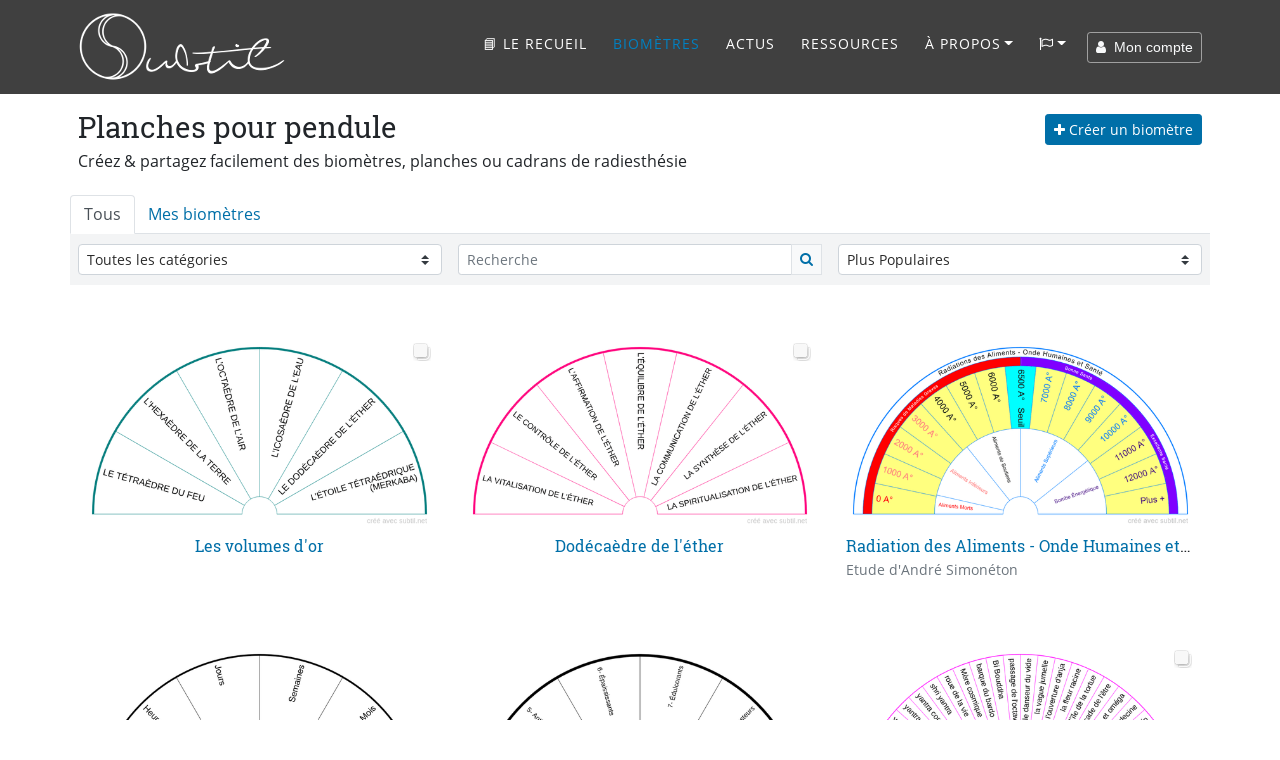

--- FILE ---
content_type: text/html; charset=UTF-8
request_url: https://www.subtil.net/fr/list/public/ALL/star/desc/147/
body_size: 22671
content:
    <!DOCTYPE html>
<html lang="FR" id="top">
<head>
    <title>Subtil - Partage &amp; Création de biomètres (cadrans/planches de radiesthésie) Page 147 star desc</title>
	<meta charset="utf-8">
	<meta name="viewport" content="width=device-width, user-scalable=yes, initial-scale=1.0">
	<meta name="description" content="Subtil est un espace de partage et création de planches / cadrans de radiesthésie, retrouvez 3688 cadrans à télécharger, utilisez votre pendule avec les résultats page 147. Créez vos biomètres sur mesure simplement avec l'application en accès libre &amp; conscient star desc Subtil, un espace de partage et création de cadrans / planches de radiesthésie. Téléchargez gratuitement des planches pour votre pendule et découvrez une application / logiciel pour générer vos cadrans sur mesure simplement. Partez explorer les mondes Subtils avec votre pendule !" />
	<meta name="keywords" content="subtil logiciel générateur application biomètres cadrans planches radiesthésie pendules abaques monde partage libre énergie téléchargement pdf png subtile géobiologie naturopathie lithothérapie soin Page 147" />
    
    <meta property="og:type"        content="website" />
    <meta property="og:site_name"   content="Subtil" />
    <meta property="og:title"       content="Subtil - Partage &amp; Création de biomètres (cadrans/planches de radiesthésie) Page 147 star desc" />
    <meta property="og:description" content="Subtil est un espace de partage et création de planches / cadrans de radiesthésie, retrouvez 3688 cadrans à télécharger, utilisez votre pendule avec les résultats page 147. Créez vos biomètres sur mesure simplement avec l'application en accès libre &amp; conscient star desc Subtil, un espace de partage et création de cadrans / planches de radiesthésie. Téléchargez gratuitement des planches pour votre pendule et découvrez une application / logiciel pour générer vos cadrans sur mesure simplement. Partez explorer les mondes Subtils avec votre pendule !" />
    <meta property="og:url"         content="https://www.subtil.net/fr/list/public/ALL/star/desc/147/" />
    <meta property="og:image"       content="https://www.subtil.net/store/medias/img/logos/logo-subtil.png" /><meta name="robots" content="index, follow">
                    <link rel="canonical" href="https://www.subtil.net/fr/list/public/ALL/star/desc/147/" />    <link rel="icon" href="https://www.subtil.net/views/img/favicon.png" />
            <link rel="alternate" type="application/rss+xml" title="Fil Rss des articles" href="https://blog.subtil.net/fr/feed.php?rss" />
    
    <!-- Apple Touch Icon (at least 200x200px) -->
    <link rel="apple-touch-icon" href="https://www.subtil.net/views/img/touch-icon.png">

    <!-- To run web application in full-screen -->
    <meta name="apple-mobile-web-app-capable" content="yes">

    <!-- Status Bar Style (see Supported Meta Tags below for available values) -->
    <!-- Has no effect unless you have the previous meta tag -->
    <meta name="apple-mobile-web-app-status-bar-style" content="black">

    <!-- Bootstrap core CSS -->
    <link href="https://www.subtil.net/views/vendor/bootstrap/css/bootstrap.min.css?v=1.39" rel="stylesheet">
    <link rel="stylesheet" href="https://www.subtil.net/views/css/subtil.css?v=1.39" media="screen"/>
    <!-- Custom fonts for this template -->
    <link rel="stylesheet" href="https://www.subtil.net/views/vendor/font-awesome/css/font-awesome.min.css?v=1.39" type="text/css">

    <!-- Bootstrap core JavaScript -->
    <script src="https://www.subtil.net/views/vendor/jquery/jquery.min.js?v=1.39"></script>
    <script src="https://www.subtil.net/views/vendor/popper/popper.min.js?v=1.39"></script>
    <script src="https://www.subtil.net/views/vendor/bootstrap/js/bootstrap.min.js?v=1.39"></script>
    <script src="https://www.subtil.net/views/vendor/bootstrap-notify/bootstrap-notify.min.js?v=1.39"></script>
    <script src="https://www.subtil.net/views/js/subtil.min.js?v=1.39"></script>
</head>
<body class="page" style="padding-top:94px">
    <nav class="navbar navbar-nav navbar-shrink navbar-expand-lg navbar-dark fixed-top bs-dark" id="mainNav">
        <div class="container">
            <a class="navbar-brand js-scroll-trigger" href="https://www.subtil.net/fr/#top">
                <img src="https://www.subtil.net/views/img/subtil-sm.png" alt="logo subtil" class="d-lg-none ml-2" height="39" width="39" />
                <img src="https://www.subtil.net/views/img/subtil.png" alt="logo subtil" class="d-none d-lg-block" height="70" width="210" />
            </a>
            <button class="navbar-toggler navbar-toggler-right" type="button" data-toggle="collapse" data-target="#navbarResponsive" aria-controls="navbarResponsive" aria-expanded="false" aria-label="Toggle navigation">
                <i class="fa fa-bars"></i>
            </button>
            <div class="collapse navbar-collapse" id="navbarResponsive">
                <ul class="navbar-nav ml-auto">
                                            <li class="nav-item">
                            <a class="nav-link " href="https://www.subtil.net/fr/lerecueil/" title="Subtil, le recueil - Un livre avec plus de 170 planches de radiesthésie" >
                                <!--<img src="https://www.subtil.net/store/medias/img/Subtil-le-recueil-ico.png" width="20" class="shadow" />-->📘 Le recueil
                            </a>
                        </li>
                                        <li class="nav-item">
                        <a class="nav-link active" href="https://www.subtil.net/fr/list/public/ALL/star/desc/1/" >Biomètres</a>
                    </li>
                                            <li class="nav-item">
                            <a class="nav-link js-scroll-trigger" href="https://blog.subtil.net/fr/" >Actus</a>
                        </li>
                                                                <li class="nav-item">
                            <a class="nav-link js-scroll-trigger " href="https://www.subtil.net/fr/page/4/ressources" >Ressources</a>
                        </li>
                                                            <li class="nav-item dropdown" id="menuLink">
                        <a class="nav-link dropdown-toggle " href="#" id="navbarDropdownMenuLink" data-toggle="dropdown" aria-haspopup="true" aria-expanded="false">À propos</a>
                        <div class="dropdown-menu">
                            <a class="dropdown-item" href="https://www.subtil.net/fr/page/1/a-propos-de-subtil" >À propos</a>
                            <a class="dropdown-item" href="https://www.subtil.net/fr/page/2/soutenir-subtil" >Nous soutenir ❤️</a>
                            <a class="dropdown-item" href="https://www.subtil.net/fr/guestbook" >Livre d'Or</a>
                            <a class="dropdown-item" href="https://www.subtil.net/fr/page/3/nous-contacter" >Contact</a>
                                                            <a class="dropdown-item" href="https://www.subtil.net/fr/page/11/foire-aux-questions" >¿&nbsp;FAQ&nbsp;?</a>
                                                    </div>
                    </li>
                    <li class="nav-item dropdown mb-2" id="menuLang">
                        <a class="nav-link dropdown-toggle" title="Changer de langue" href="#" id="navbarDropdownMenuLang" data-toggle="dropdown" aria-haspopup="true" aria-expanded="false"><span class="fa fa-flag-o"></span></a>
                        <div class="dropdown-menu">
                                                            <a class="dropdown-item " href="https://www.subtil.net/de/">Deutsch</a>
                                                            <a class="dropdown-item " href="https://www.subtil.net/en/">English</a>
                                                            <a class="dropdown-item " href="https://www.subtil.net/es/">Español</a>
                                                            <a class="dropdown-item active" href="https://www.subtil.net/fr/">Français</a>
                                                            <a class="dropdown-item " href="https://www.subtil.net/it/">Italiano</a>
                                                            <a class="dropdown-item " href="https://www.subtil.net/pt/">Português</a>
                                                            <a class="dropdown-item " href="https://www.subtil.net/ru/">Pусский</a>
                                                    </div>
                    </li>
                </ul>
                <form id="menuForm" class="form-inline">
                    <button id="menuAccount" class="btn btn-outline-light btn-sm " onclick="modalMyAccount(); return false;"><span class="fa fa-user"></span> &nbsp;Mon compte</button>
                    <div id="menuConnected" class="form-group dropdown d-none">
                        <button class="btn dropdown-toggle btn-outline-light btn-sm" style="" type="button" id="dropdownMenuLink" data-toggle="dropdown" aria-haspopup="true" aria-expanded="false"><span class="fa fa-user"></span> &nbsp;<span id="loginSpan" class="text-truncate d-inline-block align-middle"></span></button>
                        <div class="dropdown-menu" id="dropdownMenu">
                            <a class="dropdown-item" onclick="modalMyAccount(); return false;" href="#">Mon compte</a>
                            <a class="dropdown-item" onclick="logout(); return false;" href="#">Déconnexion</a>
                        </div>
                    </div>
                </form>

                <div id="loadingContent" class="d-none">
                    <p class="text-center"><br /><br /><br /><span class="fa fa-5x fa-circle-o-notch fa-spin text-primary"></span><br /><br /><br /></p>
                </div>

                <div id="overlay-ajax" ><span id="span-overlay-ajax" class="text-center"><span class="fa fa-5x fa-circle-o-notch fa-spin text-primary"></span></span></div>

                <script>

                    var isConnected = false;
                    var serverRoot = 'https://www.subtil.net/';
                    var strYouAreConnected      = 'Vous êtes à présent connecté';
                    var strYouAreDisconnected   = 'Vous êtes à présent déconnecté';

                </script>
                <style>
                    #navbarResponsive:not(.show) #menuLink.dropdown:hover .dropdown-menu, #navbarResponsive:not(.show) #menuLang.dropdown:hover .dropdown-menu {
                        display: block;
                    }
                    #navbarResponsive:not(.show)#menuLink .dropdown-menu, #navbarResponsive:not(.show) #menuLang .dropdown-menu {
                        margin-top: 0;
                    }
                </style>
            </div>
        </div>
    </nav>
    <div class="modal fade" id="loginModal" tabindex="-1" role="dialog">
        <div class="modal-dialog modal-dialog-centered" role="document">
            <div class="modal-content">
                <div class="modal-body" >
                </div>
            </div>
        </div>
    </div>
	<main class="main">

        <link rel="stylesheet" href="https://www.subtil.net/views/vendor/bootstrap-select/css/bootstrap-select.min.css">
        <script src="https://www.subtil.net/views/vendor/bootstrap-select/js/bootstrap-select.min.js?v=1.39"></script>

        <link rel="stylesheet" href="https://www.subtil.net/views/vendor/smalltalk/css/smalltalk.min.css">
        <link rel="stylesheet" href="https://www.subtil.net/views/vendor/nouislider/css/nouislider.css">

        <link rel="stylesheet" href="https://www.subtil.net/views/css/mybiometer.css">

        <script>
            if(/MSIE \d|Trident.*rv:/.test(navigator.userAgent))
                document.write('<script src="https://www.subtil.net/views/vendor/promise/promise.min.js"><\/script>');
        </script>

        <script src="https://www.subtil.net/views/vendor/smalltalk/js/smalltalk.min.js?v=1.39"></script>
        <script src="https://www.subtil.net/views/vendor/vue/vue.min.js?v=1.39"></script>
        <script src="https://www.subtil.net/views/vendor/Sortable/Sortable.min.js?v=1.39"></script>
        <script src="https://www.subtil.net/views/vendor/nouislider/js/nouislider.min.js?v=1.39"></script>
        <script src="https://www.subtil.net/views/vendor/autosize/autosize.min.js?v=1.39"></script>
        <script src="https://www.subtil.net/views/vendor/imagesloaded/imagesloaded.pkgd.min.js?v=1.39"></script>
        <script src="https://www.subtil.net/views/vendor/masonry/masonry.pkgd.min.js?v=1.39"></script>
        <script src="https://www.subtil.net/views/vendor/infinite-scroll/infinite-scroll.pkgd.min.js?v=1.39"></script>
        <script src="https://www.subtil.net/views/js/mybiometer.min.js?v=1.39"></script>

        <script>
            var userID              = '';
            var urlRoot             = 'https://www.subtil.net/fr/';
            var urlPubBiometer      = 'https://www.subtil.net/fr/list/public/';
            var urlPrivBiometer     = 'https://www.subtil.net/fr/list/private/';
            var urlLike             = 'https://www.subtil.net/fr/like/';
            var urlSave             = 'https://www.subtil.net/fr/save/';
            var urlShare            = 'https://www.subtil.net/fr/share/';
            var urlRedirect         = 'https://www.subtil.net/fr/redirect/';
            var urlDelete           = 'https://www.subtil.net/fr/delete/';
            var urlAccount          = 'https://www.subtil.net/account/';
            var pageIndex           = '147';
            var filterBy            = 'ALL';
            var view                = 'public';
            var sort                = 'star';
            var direction           = 'desc';
            var search              = "";
            var userCategories      = false;
            var urlCreateUserCat    = 'https://www.subtil.net/fr/createUserCat/';
            var urlDeleteUserCat    = 'https://www.subtil.net/fr/deleteUserCat/';
            var urlUpdateUserCat    = 'https://www.subtil.net/fr/updateUserCat/';
            var urlSetBiometerCat   = 'https://www.subtil.net/fr/setBiometerCat/';

            var rLang = {
                watermark:                  "créé avec Subtil.net",
                information:                "Information",
                accountNeeded:              "Un compte utilisateur est nécessaire pour utiliser cette fonctionnalité.",
                logIn:                      "Se connecter",
                createAccount:              "Créer un compte",
                error:                      "Erreur",
                question:                   "Question",
                warn:                       "Attention",
                biometerTitle:              "Titre du biomètre",
                pleaseEnterATitle:          "Veuillez renseigner un titre pour le biomètre à créer",
                alertPublicWhenPrivate:     "Ceci est la version publique de votre biomètre, veuillez modifier",
                yourPrivateVersion:         "votre version privée",
                cantOpenThisBiometer:       "Impossible d'ouvrir ce biomètre",
                pleaseSaveBeforeShare:      "Veuillez d'abord enregistrer le biomètre pour le partager",
                confirmation:               "Confirmation",
                confirmAcceptLicenceShare:  "Vous êtes sur le point de partager ce biomètre avec tous, &lt;b&gt;merci&amp;nbsp;!&lt;/b&gt;&lt;br /&gt;Celui-ci sera partagé sous &lt;a href=&quot;https://creativecommons.org/licenses/by/4.0/deed.fr&quot; target=&quot;blank&quot;&gt;&lt;span class=&quot;fa fa-creative-commons&quot;&gt;&lt;/span&gt; licence CC-BY&lt;/a&gt;",
                emptyDescriptionShare:      "Vous n'avez pas renseigné de description !&lt;br /&gt;Pour aider à la compréhension et à l'utilisation de votre planche, &lt;b&gt;nous vous invitons à renseigner une description&lt;/b&gt; et éventuellement des exemples de questions à poser",
                addDescription:             "Ajouter une description",
                ignoreDescription:          "Ignorer",
                shareDone:                  "Partage effectué, merci !&lt;br /&gt;Il sera publié après avoir été validé par un modérateur",
                saveDone:                   "Enregistrement effectué !",
                errorSaving:                "Erreur lors de l'enregistrement, veuillez réessayer",
                areYouSure:                 "Êtes-vous sûr ?",
                deleteDone:                 "Suppression effectuée !",
                defaultBiometerTitle:       "Titre du biomètre",
                defaultGroupTitle:          "Groupe",
                defaultItemTitle:           "Élément",
                numberOfColumns:            "Nombre de colonnes",
                pleaseEnterTitle:           "Vous devez saisir un titre",
                inputNumberUnder:           "Veuillez saisir un nombre inférieur à @1",
                numberGroupMaxReach:        "Nombre maximum de groupe atteint",
                newGroup:                   "Nouveau groupe"
            };
        </script>

        <div id="biometer">

            <div id="homeScreen" class="container pt-2">

                <div class="d-none d-md-block">
                    <div class="row p-2">

                        <div class="col-7 pb-2 pl-0">
                            <h1 id="h1List" >Planches pour pendule</h1>
                            <h2 id="h2list">Créez & partagez facilement des biomètres, planches ou cadrans de radiesthésie</h2>
                        </div>
                        <div class="col-5 text-right pt-1 pr-0">
                            <p>
                                <a class="btn btn-primary btn-sm" id="newBiometer" onclick="createBiometer()"><span class="fa fa-plus"></span> Créer un biomètre</a>
                            </p>
                        </div>

                    </div>
                </div>

                <div class="row">

                    <div id="tabBiometers" class="col-12 p-0">

                        <ul class="nav nav-tabs" >
                            <li class="nav-item">
                                <a class="nav-link active" onclick="if (window.isConnected == true) { document.location = 'https://www.subtil.net/fr/list/public/'; } else { $(this).attr('href', '#allBiometers').tab('show'); } return false;" href="javascript:void(0)">
                                    Tous                                </a>
                            </li>
                            <li class="nav-item">
                                <a class="nav-link " onclick="if (window.isConnected == true) { document.location = 'https://www.subtil.net/fr/list/private/'; } else { $(this).attr('href', '#myBiometers').tab('show'); } return false;" href="javascript:void(0)">
                                    Mes biomètres                                </a>
                            </li>
                            <li class="d-md-none text-right pr-1" id="createBiometerMobile">
                                <a class="btn btn-primary btn-sm" href="javascript:void(0)" onclick="newBiometer()">
                                    <span class="fa fa-plus"></span> Créer un biomètre                                </a>
                            </li>
                        </ul>

                        <div class="tab-content">

                            <div role="tabpanel" class="tab-pane active" id="allBiometers" >
                                <div class="container-fluid">

                                    <div class="row no-gutters" style="background-color: #F3F4F5;padding: 10px 0 10px 0; margin: 0 -15px;">

                                        <div class="col-12 col-sm-4 pl-2 pr-2" >

                                            
                                                <select id="catSelect" class="custom-select custom-select-sm" onchange="filterBiometer()">
                                                    <option value="ALL" selected="selected">Toutes les catégories</option>
                                                                                                            <option value="geobiologie" >Géobiologie</option>
                                                                                                            <option value="monde-subtil" >Monde subtil</option>
                                                                                                            <option value="naturopathie" >Naturopathie</option>
                                                                                                            <option value="radiesthesie" >Radiesthésie</option>
                                                                                                            <option value="soin" >Soin</option>
                                                                                                    </select>

                                            
                                        </div>

                                        <div class="col-12 col-sm-4 pl-2 pr-2" >

                                            <div class="d-block d-sm-none pb-2"></div>

                                            <div class="input-group input-group-sm position-relative">
                                                <input type="text" id="searchInput" value="" onkeypress="return searchKeyPress(event)" class="form-control form-control-sm" placeholder="Recherche" />

                                                <div class="input-group-append">
                                                    <button class="btn btn-light border" type="button" onclick="filterBiometer()"><span class="fa fa-search text-primary"></span></button>
                                                </div>
                                                <span class="form-clear d-none"><i class="fa fa-close"></i></span>
                                            </div>
                                        </div>

                                        <div class="col-12 col-sm-4 text-right pl-2 pr-2" >

                                            <div class="d-block d-sm-none pb-2"></div>

                                            
                                                <select id="sortSelect" class="custom-select custom-select-sm" onchange="filterBiometer()">
                                                    <option value="star" data-direction="desc"  selected="selected">Plus Populaires</option>
                                                    <option value="date" data-direction="desc" >Plus récents</option>
                                                    <option value="date" data-direction="asc" >Plus anciens</option>
                                                    <option value="alpha" data-direction="asc" >Par titre</option>
                                                </select>

                                            
                                        </div>
                                    </div>
                                                                        <div class="card-deck mt-2 mx-n3" id="biometerList">
                                        <!-- add sizing element for columnWidth -->
                                        <div class="grid-sizer col-12 col-sm-6 col-lg-4 d-none"></div>
                                        <div class="biometerListItemContainer col-12 col-sm-6 col-lg-4 p-0">
                                                                <div class="card biometerListItem m-0 border-0" id="6458f921-7163-422e-b66e-22628a3aad8d" data-json="{&quot;biometerFormatVersion&quot;:&quot;1.4&quot;,&quot;biometerID&quot;:null,&quot;biometerDescription&quot;:&quot;&quot;,&quot;biometerAngle&quot;:&quot;180.00&quot;,&quot;biometerTitleDisplay&quot;:false,&quot;biometerTitleFontSize&quot;:40,&quot;biometerTitleColor&quot;:&quot;#000000&quot;,&quot;biometerWidth&quot;:1000,&quot;biometerBorderWidth&quot;:6,&quot;biometerBorderColor&quot;:&quot;#008080&quot;,&quot;groups&quot;:[{&quot;id&quot;:&quot;5ec076f488aab&quot;,&quot;groupWidth&quot;:100,&quot;groupName&quot;:&quot;Groupe&quot;,&quot;groupFontSize&quot;:25,&quot;groupFontColor&quot;:&quot;#000&quot;,&quot;groupTextDirection&quot;:&quot;V&quot;,&quot;groupValign&quot;:&quot;M&quot;,&quot;groupBackgroundColor&quot;:&quot;#FFFFFF&quot;,&quot;groupNbCols&quot;:6,&quot;items&quot;:[{&quot;id&quot;:&quot;5ec076f488aaf&quot;,&quot;text&quot;:&quot;LE T\u00c9TRA\u00c8DRE DU FEU&quot;,&quot;customize&quot;:true,&quot;itemFontSize&quot;:26,&quot;itemFontColor&quot;:&quot;#000&quot;,&quot;itemTextDirection&quot;:&quot;V&quot;,&quot;itemValign&quot;:&quot;M&quot;,&quot;itemBackgroundColor&quot;:&quot;#FFFFFF&quot;,&quot;itemColSpan&quot;:1},{&quot;id&quot;:&quot;5ec076f488ab0&quot;,&quot;text&quot;:&quot;L\u2019HEXA\u00c8DRE DE LA TERRE&quot;,&quot;customize&quot;:true,&quot;itemFontSize&quot;:26,&quot;itemFontColor&quot;:&quot;#000&quot;,&quot;itemTextDirection&quot;:&quot;V&quot;,&quot;itemValign&quot;:&quot;M&quot;,&quot;itemBackgroundColor&quot;:&quot;#FFFFFF&quot;,&quot;itemColSpan&quot;:1},{&quot;id&quot;:&quot;5ec076f488ab1&quot;,&quot;text&quot;:&quot;L\u2019OCTA\u00c8DRE DE L'AIR&quot;,&quot;customize&quot;:true,&quot;itemFontSize&quot;:26,&quot;itemFontColor&quot;:&quot;#000&quot;,&quot;itemTextDirection&quot;:&quot;V&quot;,&quot;itemValign&quot;:&quot;M&quot;,&quot;itemBackgroundColor&quot;:&quot;#FFFFFF&quot;,&quot;itemColSpan&quot;:1},{&quot;id&quot;:&quot;5ec076f488ab2&quot;,&quot;text&quot;:&quot;L\u2019ICOSA\u00c8DRE DE L'EAU&quot;,&quot;customize&quot;:true,&quot;itemFontSize&quot;:26,&quot;itemFontColor&quot;:&quot;#000&quot;,&quot;itemTextDirection&quot;:&quot;V&quot;,&quot;itemValign&quot;:&quot;M&quot;,&quot;itemBackgroundColor&quot;:&quot;#FFFFFF&quot;,&quot;itemColSpan&quot;:1},{&quot;id&quot;:&quot;5ec076f488ab3&quot;,&quot;text&quot;:&quot;LE DOD\u00c9CA\u00c8DRE DE L'\u00c9THER&quot;,&quot;customize&quot;:true,&quot;itemFontSize&quot;:26,&quot;itemFontColor&quot;:&quot;#000&quot;,&quot;itemTextDirection&quot;:&quot;V&quot;,&quot;itemValign&quot;:&quot;M&quot;,&quot;itemBackgroundColor&quot;:&quot;#FFFFFF&quot;,&quot;itemColSpan&quot;:1},{&quot;id&quot;:&quot;5ec076f488ab4&quot;,&quot;text&quot;:&quot;L\u2019\u00c9TOILE T\u00c9TRA\u00c9DRIQUE\n(MERKABA)&quot;,&quot;customize&quot;:false,&quot;itemFontSize&quot;:25,&quot;itemFontColor&quot;:&quot;#000&quot;,&quot;itemTextDirection&quot;:&quot;V&quot;,&quot;itemValign&quot;:&quot;M&quot;,&quot;itemBackgroundColor&quot;:&quot;#FFFFFF&quot;,&quot;itemColSpan&quot;:1}]}],&quot;biometerTitle&quot;:&quot;Les volumes d'or&quot;}" data-userid="2351" data-type="PUB" data-state="PUBLIC">
                                                                    <div class="card-body pt-1 px-3">
                                                                        <div class="action text-right mt-1">
                                                                            <a href="#" onclick="likeBiometer('6458f921-7163-422e-b66e-22628a3aad8d'); return false;" title="Préféré" class="btn btn-light btn-sm">
                                                                                <span class="fa fa-heart-o "></span> <span class="nbStars">3</span>
                                                                            </a>
                                                                            <a href="#" onclick="editBiometer('6458f921-7163-422e-b66e-22628a3aad8d'); return false;" title="Modifier" class="btn btn-light btn-sm">
                                                                                <span class="fa fa-edit"></span><span class="d-sm-none d-md-inline"> Modifier</span></a>
                                                                            <a href="https://www.subtil.net/store/biometers/6458f921-7163-422e-b66e-22628a3aad8d.png"  title="Télécharger" onclick="$('#supportModal').modal('show');" download="Les volumes d'or.png" class="btn btn-primary btn-sm">
                                                                                <span class="fa fa-download"></span> Télécharger
                                                                            </a>
                                                                        </div>
                                                                        <a href="https://www.subtil.net/fr/view/6458f921-7163-422e-b66e-22628a3aad8d" onclick="return viewBiometer(event);" class="carousel">
                                                                            <img src="https://www.subtil.net/store/biometers/6458f921-7163-422e-b66e-22628a3aad8d.sml.png" alt="Les volumes d'or" class="img-fluid rounded">
                                                                        </a>
                                                                        <h3 class="text-truncate text-center mb-1 mt-2"><a href="https://www.subtil.net/fr/view/6458f921-7163-422e-b66e-22628a3aad8d" onclick="return viewBiometer(event);">Les volumes d'or</a></h3>
                                                                        <p class="text-dark text-muted text-truncate mb-0" style="font-size:14px;"><br /></p>
                                                                    </div>
                                                                </div>
                                                            </div><div class="biometerListItemContainer col-12 col-sm-6 col-lg-4 p-0">
                                                                <div class="card biometerListItem m-0 border-0" id="f2e121c0-06ac-423a-b4f7-abc4cba3f4da" data-json="{&quot;biometerFormatVersion&quot;:&quot;1.4&quot;,&quot;biometerID&quot;:null,&quot;biometerDescription&quot;:&quot;&quot;,&quot;biometerAngle&quot;:&quot;180.00&quot;,&quot;biometerTitleDisplay&quot;:false,&quot;biometerTitleFontSize&quot;:&quot;40&quot;,&quot;biometerTitleColor&quot;:&quot;#000000&quot;,&quot;biometerWidth&quot;:1000,&quot;biometerBorderWidth&quot;:6,&quot;biometerBorderColor&quot;:&quot;#ff0080&quot;,&quot;groups&quot;:[{&quot;id&quot;:&quot;5ec076f487f2e&quot;,&quot;groupWidth&quot;:100,&quot;groupName&quot;:&quot;Groupe&quot;,&quot;groupFontSize&quot;:25,&quot;groupFontColor&quot;:&quot;#000&quot;,&quot;groupTextDirection&quot;:&quot;V&quot;,&quot;groupValign&quot;:&quot;M&quot;,&quot;groupBackgroundColor&quot;:&quot;#FFFFFF&quot;,&quot;groupNbCols&quot;:7,&quot;items&quot;:[{&quot;id&quot;:&quot;5ec076f487f32&quot;,&quot;text&quot;:&quot;LA VITALISATION DE L'\u00c9THER&quot;,&quot;customize&quot;:true,&quot;itemFontSize&quot;:23,&quot;itemFontColor&quot;:&quot;#000&quot;,&quot;itemTextDirection&quot;:&quot;V&quot;,&quot;itemValign&quot;:&quot;M&quot;,&quot;itemBackgroundColor&quot;:&quot;#FFFFFF&quot;,&quot;itemColSpan&quot;:1},{&quot;id&quot;:&quot;5ec076f487f33&quot;,&quot;text&quot;:&quot;LE CONTR\u00d4LE DE L'\u00c9THER&quot;,&quot;customize&quot;:true,&quot;itemFontSize&quot;:23,&quot;itemFontColor&quot;:&quot;#000&quot;,&quot;itemTextDirection&quot;:&quot;V&quot;,&quot;itemValign&quot;:&quot;M&quot;,&quot;itemBackgroundColor&quot;:&quot;#FFFFFF&quot;,&quot;itemColSpan&quot;:1},{&quot;id&quot;:&quot;5ec076f487f34&quot;,&quot;text&quot;:&quot;L'AFFIRMATION DE L'\u00c9THER&quot;,&quot;customize&quot;:true,&quot;itemFontSize&quot;:23,&quot;itemFontColor&quot;:&quot;#000&quot;,&quot;itemTextDirection&quot;:&quot;V&quot;,&quot;itemValign&quot;:&quot;M&quot;,&quot;itemBackgroundColor&quot;:&quot;#FFFFFF&quot;,&quot;itemColSpan&quot;:1},{&quot;id&quot;:&quot;5ec076f487f35&quot;,&quot;text&quot;:&quot;L\u2019\u00c9QUILIBRE DE L'\u00c9THER&quot;,&quot;customize&quot;:true,&quot;itemFontSize&quot;:23,&quot;itemFontColor&quot;:&quot;#000&quot;,&quot;itemTextDirection&quot;:&quot;V&quot;,&quot;itemValign&quot;:&quot;M&quot;,&quot;itemBackgroundColor&quot;:&quot;#FFFFFF&quot;,&quot;itemColSpan&quot;:1},{&quot;id&quot;:&quot;5ec076f487f36&quot;,&quot;text&quot;:&quot;LA COMMUNICATION DE L'\u00c9THER&quot;,&quot;customize&quot;:true,&quot;itemFontSize&quot;:23,&quot;itemFontColor&quot;:&quot;#000&quot;,&quot;itemTextDirection&quot;:&quot;V&quot;,&quot;itemValign&quot;:&quot;M&quot;,&quot;itemBackgroundColor&quot;:&quot;#FFFFFF&quot;,&quot;itemColSpan&quot;:1},{&quot;id&quot;:&quot;5ec076f487f37&quot;,&quot;text&quot;:&quot;LA SYNTH\u00c8SE DE L'\u00c9THER&quot;,&quot;customize&quot;:true,&quot;itemFontSize&quot;:23,&quot;itemFontColor&quot;:&quot;#000&quot;,&quot;itemTextDirection&quot;:&quot;V&quot;,&quot;itemValign&quot;:&quot;M&quot;,&quot;itemBackgroundColor&quot;:&quot;#FFFFFF&quot;,&quot;itemColSpan&quot;:1},{&quot;id&quot;:&quot;5ec076f487f38&quot;,&quot;text&quot;:&quot;LA SPIRITUALISATION DE L'\u00c9THER&quot;,&quot;customize&quot;:true,&quot;itemFontSize&quot;:23,&quot;itemFontColor&quot;:&quot;#000&quot;,&quot;itemTextDirection&quot;:&quot;V&quot;,&quot;itemValign&quot;:&quot;M&quot;,&quot;itemBackgroundColor&quot;:&quot;#FFFFFF&quot;,&quot;itemColSpan&quot;:1}]}],&quot;biometerTitle&quot;:&quot;Dod\u00e9ca\u00e8dre de l'\u00e9ther&quot;}" data-userid="2351" data-type="PUB" data-state="PUBLIC">
                                                                    <div class="card-body pt-1 px-3">
                                                                        <div class="action text-right mt-1">
                                                                            <a href="#" onclick="likeBiometer('f2e121c0-06ac-423a-b4f7-abc4cba3f4da'); return false;" title="Préféré" class="btn btn-light btn-sm">
                                                                                <span class="fa fa-heart-o "></span> <span class="nbStars">3</span>
                                                                            </a>
                                                                            <a href="#" onclick="editBiometer('f2e121c0-06ac-423a-b4f7-abc4cba3f4da'); return false;" title="Modifier" class="btn btn-light btn-sm">
                                                                                <span class="fa fa-edit"></span><span class="d-sm-none d-md-inline"> Modifier</span></a>
                                                                            <a href="https://www.subtil.net/store/biometers/f2e121c0-06ac-423a-b4f7-abc4cba3f4da.png"  title="Télécharger" onclick="$('#supportModal').modal('show');" download="Dodécaèdre de l'éther.png" class="btn btn-primary btn-sm">
                                                                                <span class="fa fa-download"></span> Télécharger
                                                                            </a>
                                                                        </div>
                                                                        <a href="https://www.subtil.net/fr/view/f2e121c0-06ac-423a-b4f7-abc4cba3f4da" onclick="return viewBiometer(event);" class="carousel">
                                                                            <img src="https://www.subtil.net/store/biometers/f2e121c0-06ac-423a-b4f7-abc4cba3f4da.sml.png" alt="Dodécaèdre de l'éther" class="img-fluid rounded">
                                                                        </a>
                                                                        <h3 class="text-truncate text-center mb-1 mt-2"><a href="https://www.subtil.net/fr/view/f2e121c0-06ac-423a-b4f7-abc4cba3f4da" onclick="return viewBiometer(event);">Dodécaèdre de l'éther</a></h3>
                                                                        <p class="text-dark text-muted text-truncate mb-0" style="font-size:14px;"><br /></p>
                                                                    </div>
                                                                </div>
                                                            </div><div class="biometerListItemContainer col-12 col-sm-6 col-lg-4 p-0">
                                                                <div class="card biometerListItem m-0 border-0" id="a4f9d3f7-28f4-4d25-96f6-108f59202056" data-json="{&quot;biometerFormatVersion&quot;:&quot;1.4&quot;,&quot;biometerID&quot;:null,&quot;biometerDescription&quot;:&quot;Etude d'Andr\u00e9 Simon\u00e9ton &quot;,&quot;biometerAngle&quot;:&quot;180.00&quot;,&quot;biometerTitleDisplay&quot;:false,&quot;biometerTitleFontSize&quot;:20,&quot;biometerTitleColor&quot;:&quot;#000000&quot;,&quot;biometerWidth&quot;:1000,&quot;biometerBorderWidth&quot;:3,&quot;biometerBorderColor&quot;:&quot;#0080ff&quot;,&quot;groups&quot;:[{&quot;id&quot;:&quot;5ec076f46870b&quot;,&quot;groupWidth&quot;:6,&quot;groupName&quot;:&quot;Nouveau groupe 3&quot;,&quot;groupFontSize&quot;:12,&quot;groupFontColor&quot;:&quot;#000&quot;,&quot;groupTextDirection&quot;:&quot;V&quot;,&quot;groupValign&quot;:&quot;M&quot;,&quot;groupBackgroundColor&quot;:&quot;#FFFFFF&quot;,&quot;groupNbCols&quot;:1,&quot;items&quot;:[{&quot;id&quot;:&quot;5ec076f46870f&quot;,&quot;text&quot;:&quot;Radiations des Aliments - Onde Humaines et Sant\u00e9&quot;,&quot;customize&quot;:true,&quot;itemFontSize&quot;:19,&quot;itemFontColor&quot;:&quot;#000&quot;,&quot;itemTextDirection&quot;:&quot;A&quot;,&quot;itemValign&quot;:&quot;M&quot;,&quot;itemBackgroundColor&quot;:&quot;#FFFFFF&quot;,&quot;itemColSpan&quot;:1}]},{&quot;id&quot;:&quot;5ec076f468710&quot;,&quot;groupWidth&quot;:6,&quot;groupName&quot;:&quot;Nouveau groupe 3&quot;,&quot;groupFontSize&quot;:12,&quot;groupFontColor&quot;:&quot;#000&quot;,&quot;groupTextDirection&quot;:&quot;V&quot;,&quot;groupValign&quot;:&quot;M&quot;,&quot;groupBackgroundColor&quot;:&quot;#FFFFFF&quot;,&quot;groupNbCols&quot;:4,&quot;items&quot;:[{&quot;id&quot;:&quot;5ec076f468711&quot;,&quot;text&quot;:&quot;Risques de Maladies Graves&quot;,&quot;customize&quot;:true,&quot;itemFontSize&quot;:12,&quot;itemFontColor&quot;:&quot;#ffffff&quot;,&quot;itemTextDirection&quot;:&quot;A&quot;,&quot;itemValign&quot;:&quot;M&quot;,&quot;itemBackgroundColor&quot;:&quot;#ff0000&quot;,&quot;itemColSpan&quot;:2},{&quot;id&quot;:&quot;5ec076f468712&quot;,&quot;text&quot;:&quot;Bonne Sant\u00e9                                                    Excellente Sant\u00e9&quot;,&quot;customize&quot;:true,&quot;itemFontSize&quot;:12,&quot;itemFontColor&quot;:&quot;#ffffff&quot;,&quot;itemTextDirection&quot;:&quot;A&quot;,&quot;itemValign&quot;:&quot;M&quot;,&quot;itemBackgroundColor&quot;:&quot;#8000ff&quot;,&quot;itemColSpan&quot;:2}]},{&quot;id&quot;:&quot;5ec076f468713&quot;,&quot;groupWidth&quot;:42,&quot;groupName&quot;:&quot;Groupe&quot;,&quot;groupFontSize&quot;:25,&quot;groupFontColor&quot;:&quot;#000&quot;,&quot;groupTextDirection&quot;:&quot;V&quot;,&quot;groupValign&quot;:&quot;M&quot;,&quot;groupBackgroundColor&quot;:&quot;#ffff80&quot;,&quot;groupNbCols&quot;:15,&quot;items&quot;:[{&quot;id&quot;:&quot;5ec076f468714&quot;,&quot;text&quot;:&quot;0 A\u00b0&quot;,&quot;customize&quot;:true,&quot;itemFontSize&quot;:25,&quot;itemFontColor&quot;:&quot;#ff0000&quot;,&quot;itemTextDirection&quot;:&quot;V&quot;,&quot;itemValign&quot;:&quot;M&quot;,&quot;itemBackgroundColor&quot;:&quot;#ffff80&quot;,&quot;itemColSpan&quot;:1},{&quot;id&quot;:&quot;5ec076f468715&quot;,&quot;text&quot;:&quot;1000 A\u00b0&quot;,&quot;customize&quot;:true,&quot;itemFontSize&quot;:25,&quot;itemFontColor&quot;:&quot;#ff8080&quot;,&quot;itemTextDirection&quot;:&quot;V&quot;,&quot;itemValign&quot;:&quot;M&quot;,&quot;itemBackgroundColor&quot;:&quot;#ffff80&quot;,&quot;itemColSpan&quot;:1},{&quot;id&quot;:&quot;5ec076f468716&quot;,&quot;text&quot;:&quot;2000 A\u00b0&quot;,&quot;customize&quot;:true,&quot;itemFontSize&quot;:25,&quot;itemFontColor&quot;:&quot;#ff8080&quot;,&quot;itemTextDirection&quot;:&quot;V&quot;,&quot;itemValign&quot;:&quot;M&quot;,&quot;itemBackgroundColor&quot;:&quot;#ffff80&quot;,&quot;itemColSpan&quot;:1},{&quot;id&quot;:&quot;5ec076f468717&quot;,&quot;text&quot;:&quot;3000 A\u00b0&quot;,&quot;customize&quot;:true,&quot;itemFontSize&quot;:25,&quot;itemFontColor&quot;:&quot;#ff8080&quot;,&quot;itemTextDirection&quot;:&quot;V&quot;,&quot;itemValign&quot;:&quot;M&quot;,&quot;itemBackgroundColor&quot;:&quot;#ffff80&quot;,&quot;itemColSpan&quot;:1},{&quot;id&quot;:&quot;5ec076f468718&quot;,&quot;text&quot;:&quot;4000 A\u00b0&quot;,&quot;customize&quot;:false,&quot;itemFontSize&quot;:25,&quot;itemFontColor&quot;:&quot;#000&quot;,&quot;itemTextDirection&quot;:&quot;V&quot;,&quot;itemValign&quot;:&quot;M&quot;,&quot;itemBackgroundColor&quot;:&quot;#ffff80&quot;,&quot;itemColSpan&quot;:1},{&quot;id&quot;:&quot;5ec076f468719&quot;,&quot;text&quot;:&quot;5000 A\u00b0&quot;,&quot;customize&quot;:false,&quot;itemFontSize&quot;:25,&quot;itemFontColor&quot;:&quot;#000&quot;,&quot;itemTextDirection&quot;:&quot;V&quot;,&quot;itemValign&quot;:&quot;M&quot;,&quot;itemBackgroundColor&quot;:&quot;#ffff80&quot;,&quot;itemColSpan&quot;:1},{&quot;id&quot;:&quot;5ec076f46871a&quot;,&quot;text&quot;:&quot;6000 A\u00b0&quot;,&quot;customize&quot;:false,&quot;itemFontSize&quot;:25,&quot;itemFontColor&quot;:&quot;#000&quot;,&quot;itemTextDirection&quot;:&quot;V&quot;,&quot;itemValign&quot;:&quot;M&quot;,&quot;itemBackgroundColor&quot;:&quot;#ffff80&quot;,&quot;itemColSpan&quot;:1},{&quot;id&quot;:&quot;5ec076f46871b&quot;,&quot;text&quot;:&quot;6500 A\u00b0   Seuil&quot;,&quot;customize&quot;:true,&quot;itemFontSize&quot;:25,&quot;itemFontColor&quot;:&quot;#000000&quot;,&quot;itemTextDirection&quot;:&quot;V&quot;,&quot;itemValign&quot;:&quot;M&quot;,&quot;itemBackgroundColor&quot;:&quot;#00ffff&quot;,&quot;itemColSpan&quot;:1},{&quot;id&quot;:&quot;5ec076f46871c&quot;,&quot;text&quot;:&quot;7000 A\u00b0&quot;,&quot;customize&quot;:true,&quot;itemFontSize&quot;:25,&quot;itemFontColor&quot;:&quot;#0080ff&quot;,&quot;itemTextDirection&quot;:&quot;V&quot;,&quot;itemValign&quot;:&quot;M&quot;,&quot;itemBackgroundColor&quot;:&quot;#ffff80&quot;,&quot;itemColSpan&quot;:1},{&quot;id&quot;:&quot;5ec076f46871d&quot;,&quot;text&quot;:&quot;8000 A\u00b0&quot;,&quot;customize&quot;:true,&quot;itemFontSize&quot;:25,&quot;itemFontColor&quot;:&quot;#0080ff&quot;,&quot;itemTextDirection&quot;:&quot;V&quot;,&quot;itemValign&quot;:&quot;M&quot;,&quot;itemBackgroundColor&quot;:&quot;#ffff80&quot;,&quot;itemColSpan&quot;:1},{&quot;id&quot;:&quot;5ec076f46871e&quot;,&quot;text&quot;:&quot;9000 A\u00b0&quot;,&quot;customize&quot;:true,&quot;itemFontSize&quot;:25,&quot;itemFontColor&quot;:&quot;#0080ff&quot;,&quot;itemTextDirection&quot;:&quot;V&quot;,&quot;itemValign&quot;:&quot;M&quot;,&quot;itemBackgroundColor&quot;:&quot;#ffff80&quot;,&quot;itemColSpan&quot;:1},{&quot;id&quot;:&quot;5ec076f46871f&quot;,&quot;text&quot;:&quot;10000 A\u00b0&quot;,&quot;customize&quot;:true,&quot;itemFontSize&quot;:25,&quot;itemFontColor&quot;:&quot;#0080ff&quot;,&quot;itemTextDirection&quot;:&quot;V&quot;,&quot;itemValign&quot;:&quot;M&quot;,&quot;itemBackgroundColor&quot;:&quot;#ffff80&quot;,&quot;itemColSpan&quot;:1},{&quot;id&quot;:&quot;5ec076f468720&quot;,&quot;text&quot;:&quot;11000 A\u00b0&quot;,&quot;customize&quot;:true,&quot;itemFontSize&quot;:25,&quot;itemFontColor&quot;:&quot;#400080&quot;,&quot;itemTextDirection&quot;:&quot;V&quot;,&quot;itemValign&quot;:&quot;M&quot;,&quot;itemBackgroundColor&quot;:&quot;#ffff80&quot;,&quot;itemColSpan&quot;:1},{&quot;id&quot;:&quot;5ec076f468721&quot;,&quot;text&quot;:&quot;12000 A\u00b0&quot;,&quot;customize&quot;:true,&quot;itemFontSize&quot;:25,&quot;itemFontColor&quot;:&quot;#400080&quot;,&quot;itemTextDirection&quot;:&quot;V&quot;,&quot;itemValign&quot;:&quot;M&quot;,&quot;itemBackgroundColor&quot;:&quot;#ffff80&quot;,&quot;itemColSpan&quot;:1},{&quot;id&quot;:&quot;5ec076f468722&quot;,&quot;text&quot;:&quot;Plus +&quot;,&quot;customize&quot;:true,&quot;itemFontSize&quot;:25,&quot;itemFontColor&quot;:&quot;#400080&quot;,&quot;itemTextDirection&quot;:&quot;V&quot;,&quot;itemValign&quot;:&quot;M&quot;,&quot;itemBackgroundColor&quot;:&quot;#ffff80&quot;,&quot;itemColSpan&quot;:1}]},{&quot;id&quot;:&quot;5ec076f468723&quot;,&quot;groupWidth&quot;:46,&quot;groupName&quot;:&quot;Nouveau groupe 1&quot;,&quot;groupFontSize&quot;:12,&quot;groupFontColor&quot;:&quot;#000&quot;,&quot;groupTextDirection&quot;:&quot;V&quot;,&quot;groupValign&quot;:&quot;M&quot;,&quot;groupBackgroundColor&quot;:&quot;#FFFFFF&quot;,&quot;groupNbCols&quot;:14,&quot;items&quot;:[{&quot;id&quot;:&quot;5ec076f468724&quot;,&quot;text&quot;:&quot;Aliments Morts&quot;,&quot;customize&quot;:true,&quot;itemFontSize&quot;:15,&quot;itemFontColor&quot;:&quot;#ff0000&quot;,&quot;itemTextDirection&quot;:&quot;V&quot;,&quot;itemValign&quot;:&quot;M&quot;,&quot;itemBackgroundColor&quot;:&quot;#FFFFFF&quot;,&quot;itemColSpan&quot;:1},{&quot;id&quot;:&quot;5ec076f468725&quot;,&quot;text&quot;:&quot;Aliments Inf\u00e9rieurs&quot;,&quot;customize&quot;:true,&quot;itemFontSize&quot;:15,&quot;itemFontColor&quot;:&quot;#ff8080&quot;,&quot;itemTextDirection&quot;:&quot;V&quot;,&quot;itemValign&quot;:&quot;M&quot;,&quot;itemBackgroundColor&quot;:&quot;#FFFFFF&quot;,&quot;itemColSpan&quot;:3},{&quot;id&quot;:&quot;5ec076f468726&quot;,&quot;text&quot;:&quot;Aliments de Soutiens&quot;,&quot;customize&quot;:true,&quot;itemFontSize&quot;:15,&quot;itemFontColor&quot;:&quot;#000&quot;,&quot;itemTextDirection&quot;:&quot;V&quot;,&quot;itemValign&quot;:&quot;M&quot;,&quot;itemBackgroundColor&quot;:&quot;#FFFFFF&quot;,&quot;itemColSpan&quot;:3},{&quot;id&quot;:&quot;5ec076f468727&quot;,&quot;text&quot;:&quot;Aliments Sup\u00e9rieurs&quot;,&quot;customize&quot;:true,&quot;itemFontSize&quot;:15,&quot;itemFontColor&quot;:&quot;#0080ff&quot;,&quot;itemTextDirection&quot;:&quot;V&quot;,&quot;itemValign&quot;:&quot;M&quot;,&quot;itemBackgroundColor&quot;:&quot;#FFFFFF&quot;,&quot;itemColSpan&quot;:4},{&quot;id&quot;:&quot;5ec076f468728&quot;,&quot;text&quot;:&quot;Bombe \u00c9nerg\u00e9tique&quot;,&quot;customize&quot;:true,&quot;itemFontSize&quot;:15,&quot;itemFontColor&quot;:&quot;#400080&quot;,&quot;itemTextDirection&quot;:&quot;V&quot;,&quot;itemValign&quot;:&quot;M&quot;,&quot;itemBackgroundColor&quot;:&quot;#FFFFFF&quot;,&quot;itemColSpan&quot;:3}]}],&quot;biometerTitle&quot;:&quot;Radiation des Aliments - Onde Humaines et Sant\u00e9&quot;}" data-userid="2029" data-type="PUB" data-state="PUBLIC">
                                                                    <div class="card-body pt-1 px-3">
                                                                        <div class="action text-right mt-1">
                                                                            <a href="#" onclick="likeBiometer('a4f9d3f7-28f4-4d25-96f6-108f59202056'); return false;" title="Préféré" class="btn btn-light btn-sm">
                                                                                <span class="fa fa-heart-o "></span> <span class="nbStars">3</span>
                                                                            </a>
                                                                            <a href="#" onclick="editBiometer('a4f9d3f7-28f4-4d25-96f6-108f59202056'); return false;" title="Modifier" class="btn btn-light btn-sm">
                                                                                <span class="fa fa-edit"></span><span class="d-sm-none d-md-inline"> Modifier</span></a>
                                                                            <a href="https://www.subtil.net/store/biometers/a4f9d3f7-28f4-4d25-96f6-108f59202056.png"  title="Télécharger" onclick="$('#supportModal').modal('show');" download="Radiation des Aliments - Onde Humaines et Santé.png" class="btn btn-primary btn-sm">
                                                                                <span class="fa fa-download"></span> Télécharger
                                                                            </a>
                                                                        </div>
                                                                        <a href="https://www.subtil.net/fr/view/a4f9d3f7-28f4-4d25-96f6-108f59202056" onclick="return viewBiometer(event);" class="">
                                                                            <img src="https://www.subtil.net/store/biometers/a4f9d3f7-28f4-4d25-96f6-108f59202056.sml.png" alt="Radiation des Aliments - Onde Humaines et Santé" class="img-fluid rounded">
                                                                        </a>
                                                                        <h3 class="text-truncate text-center mb-1 mt-2"><a href="https://www.subtil.net/fr/view/a4f9d3f7-28f4-4d25-96f6-108f59202056" onclick="return viewBiometer(event);">Radiation des Aliments - Onde Humaines et Santé</a></h3>
                                                                        <p class="text-dark text-muted text-truncate mb-0" style="font-size:14px;">Etude d'André Simonéton <br /></p>
                                                                    </div>
                                                                </div>
                                                            </div><div class="biometerListItemContainer col-12 col-sm-6 col-lg-4 p-0">
                                                                <div class="card biometerListItem m-0 border-0" id="262dc32a-b7e0-4b95-bcc7-85762cad9d7b" data-json="{&quot;biometerFormatVersion&quot;:&quot;1.4&quot;,&quot;biometerID&quot;:null,&quot;biometerDescription&quot;:&quot;&quot;,&quot;biometerAngle&quot;:&quot;180.00&quot;,&quot;biometerTitleDisplay&quot;:false,&quot;biometerTitleFontSize&quot;:&quot;40&quot;,&quot;biometerTitleColor&quot;:&quot;#000000&quot;,&quot;biometerWidth&quot;:1000,&quot;biometerBorderWidth&quot;:5,&quot;biometerBorderColor&quot;:&quot;#000000&quot;,&quot;groups&quot;:[{&quot;id&quot;:&quot;5ec076f45a8c9&quot;,&quot;groupWidth&quot;:100,&quot;groupName&quot;:&quot;Groupe&quot;,&quot;groupFontSize&quot;:25,&quot;groupFontColor&quot;:&quot;#000&quot;,&quot;groupTextDirection&quot;:&quot;V&quot;,&quot;groupValign&quot;:&quot;M&quot;,&quot;groupBackgroundColor&quot;:&quot;#FFFFFF&quot;,&quot;groupNbCols&quot;:6,&quot;items&quot;:[{&quot;id&quot;:&quot;5ec076f45a8cd&quot;,&quot;text&quot;:&quot;Minutes&quot;,&quot;customize&quot;:false,&quot;itemFontSize&quot;:25,&quot;itemFontColor&quot;:&quot;#000&quot;,&quot;itemTextDirection&quot;:&quot;V&quot;,&quot;itemValign&quot;:&quot;M&quot;,&quot;itemBackgroundColor&quot;:&quot;#FFFFFF&quot;,&quot;itemColSpan&quot;:1},{&quot;id&quot;:&quot;5ec076f45a8ce&quot;,&quot;text&quot;:&quot;Heures&quot;,&quot;customize&quot;:false,&quot;itemFontSize&quot;:25,&quot;itemFontColor&quot;:&quot;#000&quot;,&quot;itemTextDirection&quot;:&quot;V&quot;,&quot;itemValign&quot;:&quot;M&quot;,&quot;itemBackgroundColor&quot;:&quot;#FFFFFF&quot;,&quot;itemColSpan&quot;:1},{&quot;id&quot;:&quot;5ec076f45a8cf&quot;,&quot;text&quot;:&quot;Jours&quot;,&quot;customize&quot;:false,&quot;itemFontSize&quot;:25,&quot;itemFontColor&quot;:&quot;#000&quot;,&quot;itemTextDirection&quot;:&quot;V&quot;,&quot;itemValign&quot;:&quot;M&quot;,&quot;itemBackgroundColor&quot;:&quot;#FFFFFF&quot;,&quot;itemColSpan&quot;:1},{&quot;id&quot;:&quot;5ec076f45a8d0&quot;,&quot;text&quot;:&quot;Semaines&quot;,&quot;customize&quot;:false,&quot;itemFontSize&quot;:25,&quot;itemFontColor&quot;:&quot;#000&quot;,&quot;itemTextDirection&quot;:&quot;V&quot;,&quot;itemValign&quot;:&quot;M&quot;,&quot;itemBackgroundColor&quot;:&quot;#FFFFFF&quot;,&quot;itemColSpan&quot;:1},{&quot;id&quot;:&quot;5ec076f45a8d1&quot;,&quot;text&quot;:&quot;Mois&quot;,&quot;customize&quot;:false,&quot;itemFontSize&quot;:25,&quot;itemFontColor&quot;:&quot;#000&quot;,&quot;itemTextDirection&quot;:&quot;V&quot;,&quot;itemValign&quot;:&quot;M&quot;,&quot;itemBackgroundColor&quot;:&quot;#FFFFFF&quot;,&quot;itemColSpan&quot;:1},{&quot;id&quot;:&quot;5ec076f45a8d2&quot;,&quot;text&quot;:&quot;Ann\u00e9es&quot;,&quot;customize&quot;:false,&quot;itemFontSize&quot;:25,&quot;itemFontColor&quot;:&quot;#000&quot;,&quot;itemTextDirection&quot;:&quot;V&quot;,&quot;itemValign&quot;:&quot;M&quot;,&quot;itemBackgroundColor&quot;:&quot;#FFFFFF&quot;,&quot;itemColSpan&quot;:1}]}],&quot;biometerTitle&quot;:&quot;Temps&quot;}" data-userid="205" data-type="PUB" data-state="PUBLIC">
                                                                    <div class="card-body pt-1 px-3">
                                                                        <div class="action text-right mt-1">
                                                                            <a href="#" onclick="likeBiometer('262dc32a-b7e0-4b95-bcc7-85762cad9d7b'); return false;" title="Préféré" class="btn btn-light btn-sm">
                                                                                <span class="fa fa-heart-o "></span> <span class="nbStars">3</span>
                                                                            </a>
                                                                            <a href="#" onclick="editBiometer('262dc32a-b7e0-4b95-bcc7-85762cad9d7b'); return false;" title="Modifier" class="btn btn-light btn-sm">
                                                                                <span class="fa fa-edit"></span><span class="d-sm-none d-md-inline"> Modifier</span></a>
                                                                            <a href="https://www.subtil.net/store/biometers/262dc32a-b7e0-4b95-bcc7-85762cad9d7b.png"  title="Télécharger" onclick="$('#supportModal').modal('show');" download="Temps.png" class="btn btn-primary btn-sm">
                                                                                <span class="fa fa-download"></span> Télécharger
                                                                            </a>
                                                                        </div>
                                                                        <a href="https://www.subtil.net/fr/view/262dc32a-b7e0-4b95-bcc7-85762cad9d7b" onclick="return viewBiometer(event);" class="">
                                                                            <img src="https://www.subtil.net/store/biometers/262dc32a-b7e0-4b95-bcc7-85762cad9d7b.sml.png" alt="Temps" class="img-fluid rounded">
                                                                        </a>
                                                                        <h3 class="text-truncate text-center mb-1 mt-2"><a href="https://www.subtil.net/fr/view/262dc32a-b7e0-4b95-bcc7-85762cad9d7b" onclick="return viewBiometer(event);">Temps</a></h3>
                                                                        <p class="text-dark text-muted text-truncate mb-0" style="font-size:14px;"><br /></p>
                                                                    </div>
                                                                </div>
                                                            </div><div class="biometerListItemContainer col-12 col-sm-6 col-lg-4 p-0">
                                                                <div class="card biometerListItem m-0 border-0" id="df3034ae-8842-4869-be03-1fad719cb189" data-json="{&quot;biometerFormatVersion&quot;:&quot;1.4&quot;,&quot;biometerID&quot;:null,&quot;biometerDescription&quot;:&quot;Quelle famille  d'additif  \&quot;la personne\&quot; doit \u00e9viter ? &quot;,&quot;biometerAngle&quot;:&quot;360.00&quot;,&quot;biometerTitleDisplay&quot;:false,&quot;biometerTitleFontSize&quot;:30,&quot;biometerTitleColor&quot;:&quot;#000000&quot;,&quot;biometerWidth&quot;:1000,&quot;biometerBorderWidth&quot;:7,&quot;biometerBorderColor&quot;:&quot;#000000&quot;,&quot;groups&quot;:[{&quot;id&quot;:&quot;5ec076f431eaf&quot;,&quot;groupWidth&quot;:53,&quot;groupName&quot;:&quot;Groupe&quot;,&quot;groupFontSize&quot;:19,&quot;groupFontColor&quot;:&quot;#000&quot;,&quot;groupTextDirection&quot;:&quot;V&quot;,&quot;groupValign&quot;:&quot;M&quot;,&quot;groupBackgroundColor&quot;:&quot;#FFFFFF&quot;,&quot;groupNbCols&quot;:12,&quot;items&quot;:[{&quot;id&quot;:&quot;5ec076f431eb1&quot;,&quot;text&quot;:&quot; 1- Colorants (couleurs)&quot;,&quot;customize&quot;:false,&quot;itemFontSize&quot;:19,&quot;itemFontColor&quot;:&quot;#000&quot;,&quot;itemTextDirection&quot;:&quot;V&quot;,&quot;itemValign&quot;:&quot;M&quot;,&quot;itemBackgroundColor&quot;:&quot;#FFFFFF&quot;,&quot;itemColSpan&quot;:1},{&quot;id&quot;:&quot;5ec076f431eb2&quot;,&quot;text&quot;:&quot; 2- Conservateurs&quot;,&quot;customize&quot;:false,&quot;itemFontSize&quot;:19,&quot;itemFontColor&quot;:&quot;#000&quot;,&quot;itemTextDirection&quot;:&quot;V&quot;,&quot;itemValign&quot;:&quot;M&quot;,&quot;itemBackgroundColor&quot;:&quot;#FFFFFF&quot;,&quot;itemColSpan&quot;:1},{&quot;id&quot;:&quot;5ec076f431eb3&quot;,&quot;text&quot;:&quot; 3-  \u00c9mulsifiants&quot;,&quot;customize&quot;:false,&quot;itemFontSize&quot;:19,&quot;itemFontColor&quot;:&quot;#000&quot;,&quot;itemTextDirection&quot;:&quot;V&quot;,&quot;itemValign&quot;:&quot;M&quot;,&quot;itemBackgroundColor&quot;:&quot;#FFFFFF&quot;,&quot;itemColSpan&quot;:1},{&quot;id&quot;:&quot;5ec076f431eb4&quot;,&quot;text&quot;:&quot; 4- Acidifiants&quot;,&quot;customize&quot;:false,&quot;itemFontSize&quot;:19,&quot;itemFontColor&quot;:&quot;#000&quot;,&quot;itemTextDirection&quot;:&quot;V&quot;,&quot;itemValign&quot;:&quot;M&quot;,&quot;itemBackgroundColor&quot;:&quot;#FFFFFF&quot;,&quot;itemColSpan&quot;:1},{&quot;id&quot;:&quot;5ec076f431eb5&quot;,&quot;text&quot;:&quot; 5- Antioxydants&quot;,&quot;customize&quot;:false,&quot;itemFontSize&quot;:19,&quot;itemFontColor&quot;:&quot;#000&quot;,&quot;itemTextDirection&quot;:&quot;V&quot;,&quot;itemValign&quot;:&quot;M&quot;,&quot;itemBackgroundColor&quot;:&quot;#FFFFFF&quot;,&quot;itemColSpan&quot;:1},{&quot;id&quot;:&quot;5ec076f431eb6&quot;,&quot;text&quot;:&quot; 6- \u00c9paississants&quot;,&quot;customize&quot;:false,&quot;itemFontSize&quot;:19,&quot;itemFontColor&quot;:&quot;#000&quot;,&quot;itemTextDirection&quot;:&quot;V&quot;,&quot;itemValign&quot;:&quot;M&quot;,&quot;itemBackgroundColor&quot;:&quot;#FFFFFF&quot;,&quot;itemColSpan&quot;:1},{&quot;id&quot;:&quot;5ec076f431eb7&quot;,&quot;text&quot;:&quot; 7- \u00c9dulcorants&quot;,&quot;customize&quot;:false,&quot;itemFontSize&quot;:19,&quot;itemFontColor&quot;:&quot;#000&quot;,&quot;itemTextDirection&quot;:&quot;V&quot;,&quot;itemValign&quot;:&quot;M&quot;,&quot;itemBackgroundColor&quot;:&quot;#FFFFFF&quot;,&quot;itemColSpan&quot;:1},{&quot;id&quot;:&quot;5ec076f431eb8&quot;,&quot;text&quot;:&quot; 8- Exhausteurs&quot;,&quot;customize&quot;:false,&quot;itemFontSize&quot;:19,&quot;itemFontColor&quot;:&quot;#000&quot;,&quot;itemTextDirection&quot;:&quot;V&quot;,&quot;itemValign&quot;:&quot;M&quot;,&quot;itemBackgroundColor&quot;:&quot;#FFFFFF&quot;,&quot;itemColSpan&quot;:1},{&quot;id&quot;:&quot;5ec076f431eb9&quot;,&quot;text&quot;:&quot; 9- Divers&quot;,&quot;customize&quot;:false,&quot;itemFontSize&quot;:19,&quot;itemFontColor&quot;:&quot;#000&quot;,&quot;itemTextDirection&quot;:&quot;V&quot;,&quot;itemValign&quot;:&quot;M&quot;,&quot;itemBackgroundColor&quot;:&quot;#FFFFFF&quot;,&quot;itemColSpan&quot;:1},{&quot;id&quot;:&quot;5ec076f431eba&quot;,&quot;text&quot;:&quot; 10- Intol\u00e9rances&quot;,&quot;customize&quot;:false,&quot;itemFontSize&quot;:19,&quot;itemFontColor&quot;:&quot;#000&quot;,&quot;itemTextDirection&quot;:&quot;V&quot;,&quot;itemValign&quot;:&quot;M&quot;,&quot;itemBackgroundColor&quot;:&quot;#FFFFFF&quot;,&quot;itemColSpan&quot;:1},{&quot;id&quot;:&quot;5ec076f431ebb&quot;,&quot;text&quot;:&quot; 11- Allergies&quot;,&quot;customize&quot;:false,&quot;itemFontSize&quot;:19,&quot;itemFontColor&quot;:&quot;#000&quot;,&quot;itemTextDirection&quot;:&quot;V&quot;,&quot;itemValign&quot;:&quot;M&quot;,&quot;itemBackgroundColor&quot;:&quot;#FFFFFF&quot;,&quot;itemColSpan&quot;:1},{&quot;id&quot;:&quot;5ec076f431ebc&quot;,&quot;text&quot;:&quot; 12- Autres&quot;,&quot;customize&quot;:true,&quot;itemFontSize&quot;:19,&quot;itemFontColor&quot;:&quot;#000&quot;,&quot;itemTextDirection&quot;:&quot;V&quot;,&quot;itemValign&quot;:&quot;M&quot;,&quot;itemBackgroundColor&quot;:&quot;#FFFFFF&quot;,&quot;itemColSpan&quot;:1}]},{&quot;id&quot;:&quot;5ec076f431ebd&quot;,&quot;groupWidth&quot;:47,&quot;groupName&quot;:&quot;Nouveau groupe 1&quot;,&quot;groupFontSize&quot;:19,&quot;groupFontColor&quot;:&quot;#000&quot;,&quot;groupTextDirection&quot;:&quot;V&quot;,&quot;groupValign&quot;:&quot;M&quot;,&quot;groupBackgroundColor&quot;:&quot;#FFFFFF&quot;,&quot;groupNbCols&quot;:12,&quot;items&quot;:[{&quot;id&quot;:&quot;5ec076f431ebe&quot;,&quot;text&quot;:&quot; M\u00e9tal&quot;,&quot;customize&quot;:false,&quot;itemFontSize&quot;:19,&quot;itemFontColor&quot;:&quot;#000&quot;,&quot;itemTextDirection&quot;:&quot;V&quot;,&quot;itemValign&quot;:&quot;M&quot;,&quot;itemBackgroundColor&quot;:&quot;#FFFFFF&quot;,&quot;itemColSpan&quot;:1},{&quot;id&quot;:&quot;5ec076f431ebf&quot;,&quot;text&quot;:&quot; Or&quot;,&quot;customize&quot;:false,&quot;itemFontSize&quot;:19,&quot;itemFontColor&quot;:&quot;#000&quot;,&quot;itemTextDirection&quot;:&quot;V&quot;,&quot;itemValign&quot;:&quot;M&quot;,&quot;itemBackgroundColor&quot;:&quot;#FFFFFF&quot;,&quot;itemColSpan&quot;:1},{&quot;id&quot;:&quot;5ec076f431ec0&quot;,&quot;text&quot;:&quot;Blanc&quot;,&quot;customize&quot;:false,&quot;itemFontSize&quot;:19,&quot;itemFontColor&quot;:&quot;#000&quot;,&quot;itemTextDirection&quot;:&quot;V&quot;,&quot;itemValign&quot;:&quot;M&quot;,&quot;itemBackgroundColor&quot;:&quot;#FFFFFF&quot;,&quot;itemColSpan&quot;:1},{&quot;id&quot;:&quot;5ec076f431ec1&quot;,&quot;text&quot;:&quot;Noir&quot;,&quot;customize&quot;:false,&quot;itemFontSize&quot;:19,&quot;itemFontColor&quot;:&quot;#000&quot;,&quot;itemTextDirection&quot;:&quot;V&quot;,&quot;itemValign&quot;:&quot;M&quot;,&quot;itemBackgroundColor&quot;:&quot;#FFFFFF&quot;,&quot;itemColSpan&quot;:1},{&quot;id&quot;:&quot;5ec076f431ec2&quot;,&quot;text&quot;:&quot;Brun&quot;,&quot;customize&quot;:false,&quot;itemFontSize&quot;:19,&quot;itemFontColor&quot;:&quot;#000&quot;,&quot;itemTextDirection&quot;:&quot;V&quot;,&quot;itemValign&quot;:&quot;M&quot;,&quot;itemBackgroundColor&quot;:&quot;#FFFFFF&quot;,&quot;itemColSpan&quot;:1},{&quot;id&quot;:&quot;5ec076f431ec3&quot;,&quot;text&quot;:&quot;Rouge&quot;,&quot;customize&quot;:false,&quot;itemFontSize&quot;:19,&quot;itemFontColor&quot;:&quot;#000&quot;,&quot;itemTextDirection&quot;:&quot;V&quot;,&quot;itemValign&quot;:&quot;M&quot;,&quot;itemBackgroundColor&quot;:&quot;#FFFFFF&quot;,&quot;itemColSpan&quot;:1},{&quot;id&quot;:&quot;5ec076f431ec4&quot;,&quot;text&quot;:&quot;Rose&quot;,&quot;customize&quot;:false,&quot;itemFontSize&quot;:19,&quot;itemFontColor&quot;:&quot;#000&quot;,&quot;itemTextDirection&quot;:&quot;V&quot;,&quot;itemValign&quot;:&quot;M&quot;,&quot;itemBackgroundColor&quot;:&quot;#FFFFFF&quot;,&quot;itemColSpan&quot;:1},{&quot;id&quot;:&quot;5ec076f431ec5&quot;,&quot;text&quot;:&quot;Orange-rouge&quot;,&quot;customize&quot;:false,&quot;itemFontSize&quot;:19,&quot;itemFontColor&quot;:&quot;#000&quot;,&quot;itemTextDirection&quot;:&quot;V&quot;,&quot;itemValign&quot;:&quot;M&quot;,&quot;itemBackgroundColor&quot;:&quot;#FFFFFF&quot;,&quot;itemColSpan&quot;:1},{&quot;id&quot;:&quot;5ec076f431ec6&quot;,&quot;text&quot;:&quot;Orange&quot;,&quot;customize&quot;:false,&quot;itemFontSize&quot;:19,&quot;itemFontColor&quot;:&quot;#000&quot;,&quot;itemTextDirection&quot;:&quot;V&quot;,&quot;itemValign&quot;:&quot;M&quot;,&quot;itemBackgroundColor&quot;:&quot;#FFFFFF&quot;,&quot;itemColSpan&quot;:1},{&quot;id&quot;:&quot;5ec076f431ec7&quot;,&quot;text&quot;:&quot;Jaune&quot;,&quot;customize&quot;:false,&quot;itemFontSize&quot;:19,&quot;itemFontColor&quot;:&quot;#000&quot;,&quot;itemTextDirection&quot;:&quot;V&quot;,&quot;itemValign&quot;:&quot;M&quot;,&quot;itemBackgroundColor&quot;:&quot;#FFFFFF&quot;,&quot;itemColSpan&quot;:1},{&quot;id&quot;:&quot;5ec076f431ec8&quot;,&quot;text&quot;:&quot;Vert&quot;,&quot;customize&quot;:false,&quot;itemFontSize&quot;:19,&quot;itemFontColor&quot;:&quot;#000&quot;,&quot;itemTextDirection&quot;:&quot;V&quot;,&quot;itemValign&quot;:&quot;M&quot;,&quot;itemBackgroundColor&quot;:&quot;#FFFFFF&quot;,&quot;itemColSpan&quot;:1},{&quot;id&quot;:&quot;5ec076f431ec9&quot;,&quot;text&quot;:&quot;Bleu&quot;,&quot;customize&quot;:false,&quot;itemFontSize&quot;:19,&quot;itemFontColor&quot;:&quot;#000&quot;,&quot;itemTextDirection&quot;:&quot;V&quot;,&quot;itemValign&quot;:&quot;M&quot;,&quot;itemBackgroundColor&quot;:&quot;#FFFFFF&quot;,&quot;itemColSpan&quot;:1}]}],&quot;biometerTitle&quot;:&quot;Additifs &quot;}" data-userid="1469" data-type="PUB" data-state="PUBLIC">
                                                                    <div class="card-body pt-1 px-3">
                                                                        <div class="action text-right mt-1">
                                                                            <a href="#" onclick="likeBiometer('df3034ae-8842-4869-be03-1fad719cb189'); return false;" title="Préféré" class="btn btn-light btn-sm">
                                                                                <span class="fa fa-heart-o "></span> <span class="nbStars">3</span>
                                                                            </a>
                                                                            <a href="#" onclick="editBiometer('df3034ae-8842-4869-be03-1fad719cb189'); return false;" title="Modifier" class="btn btn-light btn-sm">
                                                                                <span class="fa fa-edit"></span><span class="d-sm-none d-md-inline"> Modifier</span></a>
                                                                            <a href="https://www.subtil.net/store/biometers/df3034ae-8842-4869-be03-1fad719cb189.png"  title="Télécharger" onclick="$('#supportModal').modal('show');" download="Additifs .png" class="btn btn-primary btn-sm">
                                                                                <span class="fa fa-download"></span> Télécharger
                                                                            </a>
                                                                        </div>
                                                                        <a href="https://www.subtil.net/fr/view/df3034ae-8842-4869-be03-1fad719cb189" onclick="return viewBiometer(event);" class="">
                                                                            <img src="https://www.subtil.net/store/biometers/df3034ae-8842-4869-be03-1fad719cb189.sml.png" alt="Additifs " class="img-fluid rounded">
                                                                        </a>
                                                                        <h3 class="text-truncate text-center mb-1 mt-2"><a href="https://www.subtil.net/fr/view/df3034ae-8842-4869-be03-1fad719cb189" onclick="return viewBiometer(event);">Additifs </a></h3>
                                                                        <p class="text-dark text-muted text-truncate mb-0" style="font-size:14px;">Quelle famille  d'additif  &quot;la personne&quot; doit éviter ? <br /></p>
                                                                    </div>
                                                                </div>
                                                            </div><div class="biometerListItemContainer col-12 col-sm-6 col-lg-4 p-0">
                                                                <div class="card biometerListItem m-0 border-0" id="156677ca-ef9d-4a7b-a8a4-2a9c759974ba" data-json="{&quot;biometerFormatVersion&quot;:&quot;1.4&quot;,&quot;biometerID&quot;:null,&quot;biometerDescription&quot;:&quot;&quot;,&quot;biometerAngle&quot;:&quot;180.00&quot;,&quot;biometerTitleDisplay&quot;:false,&quot;biometerTitleFontSize&quot;:20,&quot;biometerTitleColor&quot;:&quot;#ff00ff&quot;,&quot;biometerWidth&quot;:1000,&quot;biometerBorderWidth&quot;:2,&quot;biometerBorderColor&quot;:&quot;#ff00ff&quot;,&quot;groups&quot;:[{&quot;id&quot;:&quot;5ec076f412c1f&quot;,&quot;groupWidth&quot;:100,&quot;groupName&quot;:&quot;Groupe&quot;,&quot;groupFontSize&quot;:25,&quot;groupFontColor&quot;:&quot;#000&quot;,&quot;groupTextDirection&quot;:&quot;V&quot;,&quot;groupValign&quot;:&quot;M&quot;,&quot;groupBackgroundColor&quot;:&quot;#FFFFFF&quot;,&quot;groupNbCols&quot;:30,&quot;items&quot;:[{&quot;id&quot;:&quot;5ec076f412c23&quot;,&quot;text&quot;:&quot;la self&quot;,&quot;customize&quot;:true,&quot;itemFontSize&quot;:22,&quot;itemFontColor&quot;:&quot;#000&quot;,&quot;itemTextDirection&quot;:&quot;V&quot;,&quot;itemValign&quot;:&quot;M&quot;,&quot;itemBackgroundColor&quot;:&quot;#FFFFFF&quot;,&quot;itemColSpan&quot;:1},{&quot;id&quot;:&quot;5ec076f412c24&quot;,&quot;text&quot;:&quot;l'inducteur&quot;,&quot;customize&quot;:true,&quot;itemFontSize&quot;:22,&quot;itemFontColor&quot;:&quot;#000&quot;,&quot;itemTextDirection&quot;:&quot;V&quot;,&quot;itemValign&quot;:&quot;M&quot;,&quot;itemBackgroundColor&quot;:&quot;#FFFFFF&quot;,&quot;itemColSpan&quot;:1},{&quot;id&quot;:&quot;5ec076f412c25&quot;,&quot;text&quot;:&quot;yantra de base&quot;,&quot;customize&quot;:true,&quot;itemFontSize&quot;:22,&quot;itemFontColor&quot;:&quot;#000&quot;,&quot;itemTextDirection&quot;:&quot;V&quot;,&quot;itemValign&quot;:&quot;M&quot;,&quot;itemBackgroundColor&quot;:&quot;#FFFFFF&quot;,&quot;itemColSpan&quot;:1},{&quot;id&quot;:&quot;5ec076f412c26&quot;,&quot;text&quot;:&quot;yantra sacr\u00e9&quot;,&quot;customize&quot;:true,&quot;itemFontSize&quot;:22,&quot;itemFontColor&quot;:&quot;#000&quot;,&quot;itemTextDirection&quot;:&quot;V&quot;,&quot;itemValign&quot;:&quot;M&quot;,&quot;itemBackgroundColor&quot;:&quot;#FFFFFF&quot;,&quot;itemColSpan&quot;:1},{&quot;id&quot;:&quot;5ec076f412c27&quot;,&quot;text&quot;:&quot;yantra solaire&quot;,&quot;customize&quot;:true,&quot;itemFontSize&quot;:22,&quot;itemFontColor&quot;:&quot;#000&quot;,&quot;itemTextDirection&quot;:&quot;V&quot;,&quot;itemValign&quot;:&quot;M&quot;,&quot;itemBackgroundColor&quot;:&quot;#FFFFFF&quot;,&quot;itemColSpan&quot;:1},{&quot;id&quot;:&quot;5ec076f412c28&quot;,&quot;text&quot;:&quot;yantra cardiaque&quot;,&quot;customize&quot;:true,&quot;itemFontSize&quot;:22,&quot;itemFontColor&quot;:&quot;#000&quot;,&quot;itemTextDirection&quot;:&quot;V&quot;,&quot;itemValign&quot;:&quot;M&quot;,&quot;itemBackgroundColor&quot;:&quot;#FFFFFF&quot;,&quot;itemColSpan&quot;:1},{&quot;id&quot;:&quot;5ec076f412c29&quot;,&quot;text&quot;:&quot;yantra laryng\u00e9&quot;,&quot;customize&quot;:true,&quot;itemFontSize&quot;:22,&quot;itemFontColor&quot;:&quot;#000&quot;,&quot;itemTextDirection&quot;:&quot;V&quot;,&quot;itemValign&quot;:&quot;M&quot;,&quot;itemBackgroundColor&quot;:&quot;#FFFFFF&quot;,&quot;itemColSpan&quot;:1},{&quot;id&quot;:&quot;5ec076f412c2a&quot;,&quot;text&quot;:&quot;yantra frontal&quot;,&quot;customize&quot;:true,&quot;itemFontSize&quot;:22,&quot;itemFontColor&quot;:&quot;#000&quot;,&quot;itemTextDirection&quot;:&quot;V&quot;,&quot;itemValign&quot;:&quot;M&quot;,&quot;itemBackgroundColor&quot;:&quot;#FFFFFF&quot;,&quot;itemColSpan&quot;:1},{&quot;id&quot;:&quot;5ec076f412c2b&quot;,&quot;text&quot;:&quot;yantra coronal&quot;,&quot;customize&quot;:true,&quot;itemFontSize&quot;:22,&quot;itemFontColor&quot;:&quot;#000&quot;,&quot;itemTextDirection&quot;:&quot;V&quot;,&quot;itemValign&quot;:&quot;M&quot;,&quot;itemBackgroundColor&quot;:&quot;#FFFFFF&quot;,&quot;itemColSpan&quot;:1},{&quot;id&quot;:&quot;5ec076f412c2c&quot;,&quot;text&quot;:&quot;shri yantra&quot;,&quot;customize&quot;:true,&quot;itemFontSize&quot;:22,&quot;itemFontColor&quot;:&quot;#000&quot;,&quot;itemTextDirection&quot;:&quot;V&quot;,&quot;itemValign&quot;:&quot;M&quot;,&quot;itemBackgroundColor&quot;:&quot;#FFFFFF&quot;,&quot;itemColSpan&quot;:1},{&quot;id&quot;:&quot;5ec076f412c2d&quot;,&quot;text&quot;:&quot;roue de la vie&quot;,&quot;customize&quot;:true,&quot;itemFontSize&quot;:22,&quot;itemFontColor&quot;:&quot;#000&quot;,&quot;itemTextDirection&quot;:&quot;V&quot;,&quot;itemValign&quot;:&quot;M&quot;,&quot;itemBackgroundColor&quot;:&quot;#FFFFFF&quot;,&quot;itemColSpan&quot;:1},{&quot;id&quot;:&quot;5ec076f412c2e&quot;,&quot;text&quot;:&quot;M\u00e8re cosmique&quot;,&quot;customize&quot;:true,&quot;itemFontSize&quot;:22,&quot;itemFontColor&quot;:&quot;#000&quot;,&quot;itemTextDirection&quot;:&quot;V&quot;,&quot;itemValign&quot;:&quot;M&quot;,&quot;itemBackgroundColor&quot;:&quot;#FFFFFF&quot;,&quot;itemColSpan&quot;:1},{&quot;id&quot;:&quot;5ec076f412c2f&quot;,&quot;text&quot;:&quot;barque du bardo&quot;,&quot;customize&quot;:true,&quot;itemFontSize&quot;:22,&quot;itemFontColor&quot;:&quot;#000&quot;,&quot;itemTextDirection&quot;:&quot;V&quot;,&quot;itemValign&quot;:&quot;M&quot;,&quot;itemBackgroundColor&quot;:&quot;#FFFFFF&quot;,&quot;itemColSpan&quot;:1},{&quot;id&quot;:&quot;5ec076f412c30&quot;,&quot;text&quot;:&quot;Bi Bouddha&quot;,&quot;customize&quot;:true,&quot;itemFontSize&quot;:22,&quot;itemFontColor&quot;:&quot;#000&quot;,&quot;itemTextDirection&quot;:&quot;V&quot;,&quot;itemValign&quot;:&quot;M&quot;,&quot;itemBackgroundColor&quot;:&quot;#FFFFFF&quot;,&quot;itemColSpan&quot;:1},{&quot;id&quot;:&quot;5ec076f412c31&quot;,&quot;text&quot;:&quot;passage de l'octave&quot;,&quot;customize&quot;:true,&quot;itemFontSize&quot;:22,&quot;itemFontColor&quot;:&quot;#000&quot;,&quot;itemTextDirection&quot;:&quot;V&quot;,&quot;itemValign&quot;:&quot;M&quot;,&quot;itemBackgroundColor&quot;:&quot;#FFFFFF&quot;,&quot;itemColSpan&quot;:1},{&quot;id&quot;:&quot;5ec076f412c32&quot;,&quot;text&quot;:&quot;le danseur du vide&quot;,&quot;customize&quot;:true,&quot;itemFontSize&quot;:22,&quot;itemFontColor&quot;:&quot;#000&quot;,&quot;itemTextDirection&quot;:&quot;V&quot;,&quot;itemValign&quot;:&quot;M&quot;,&quot;itemBackgroundColor&quot;:&quot;#FFFFFF&quot;,&quot;itemColSpan&quot;:1},{&quot;id&quot;:&quot;5ec076f412c33&quot;,&quot;text&quot;:&quot;la vague jumelle&quot;,&quot;customize&quot;:true,&quot;itemFontSize&quot;:22,&quot;itemFontColor&quot;:&quot;#000&quot;,&quot;itemTextDirection&quot;:&quot;V&quot;,&quot;itemValign&quot;:&quot;M&quot;,&quot;itemBackgroundColor&quot;:&quot;#FFFFFF&quot;,&quot;itemColSpan&quot;:1},{&quot;id&quot;:&quot;5ec076f412c34&quot;,&quot;text&quot;:&quot;l'ouverture d'anja&quot;,&quot;customize&quot;:true,&quot;itemFontSize&quot;:22,&quot;itemFontColor&quot;:&quot;#000&quot;,&quot;itemTextDirection&quot;:&quot;V&quot;,&quot;itemValign&quot;:&quot;M&quot;,&quot;itemBackgroundColor&quot;:&quot;#FFFFFF&quot;,&quot;itemColSpan&quot;:1},{&quot;id&quot;:&quot;5ec076f412c35&quot;,&quot;text&quot;:&quot;la fleur racine&quot;,&quot;customize&quot;:true,&quot;itemFontSize&quot;:22,&quot;itemFontColor&quot;:&quot;#000&quot;,&quot;itemTextDirection&quot;:&quot;V&quot;,&quot;itemValign&quot;:&quot;M&quot;,&quot;itemBackgroundColor&quot;:&quot;#FFFFFF&quot;,&quot;itemColSpan&quot;:1},{&quot;id&quot;:&quot;5ec076f412c36&quot;,&quot;text&quot;:&quot;l\u2019\u00eele de la tortue&quot;,&quot;customize&quot;:true,&quot;itemFontSize&quot;:22,&quot;itemFontColor&quot;:&quot;#000&quot;,&quot;itemTextDirection&quot;:&quot;V&quot;,&quot;itemValign&quot;:&quot;M&quot;,&quot;itemBackgroundColor&quot;:&quot;#FFFFFF&quot;,&quot;itemColSpan&quot;:1},{&quot;id&quot;:&quot;5ec076f412c37&quot;,&quot;text&quot;:&quot;la cascade de l'\u00eatre&quot;,&quot;customize&quot;:true,&quot;itemFontSize&quot;:22,&quot;itemFontColor&quot;:&quot;#000&quot;,&quot;itemTextDirection&quot;:&quot;V&quot;,&quot;itemValign&quot;:&quot;M&quot;,&quot;itemBackgroundColor&quot;:&quot;#FFFFFF&quot;,&quot;itemColSpan&quot;:1},{&quot;id&quot;:&quot;5ec076f412c38&quot;,&quot;text&quot;:&quot;alpha et om\u00e9ga&quot;,&quot;customize&quot;:true,&quot;itemFontSize&quot;:22,&quot;itemFontColor&quot;:&quot;#000&quot;,&quot;itemTextDirection&quot;:&quot;V&quot;,&quot;itemValign&quot;:&quot;M&quot;,&quot;itemBackgroundColor&quot;:&quot;#FFFFFF&quot;,&quot;itemColSpan&quot;:1},{&quot;id&quot;:&quot;5ec076f412c39&quot;,&quot;text&quot;:&quot;la roue de m\u00e9decine&quot;,&quot;customize&quot;:true,&quot;itemFontSize&quot;:22,&quot;itemFontColor&quot;:&quot;#000&quot;,&quot;itemTextDirection&quot;:&quot;V&quot;,&quot;itemValign&quot;:&quot;M&quot;,&quot;itemBackgroundColor&quot;:&quot;#FFFFFF&quot;,&quot;itemColSpan&quot;:1},{&quot;id&quot;:&quot;5ec076f412c3a&quot;,&quot;text&quot;:&quot;le mandala de sable tib\u00e9tain&quot;,&quot;customize&quot;:true,&quot;itemFontSize&quot;:22,&quot;itemFontColor&quot;:&quot;#000&quot;,&quot;itemTextDirection&quot;:&quot;V&quot;,&quot;itemValign&quot;:&quot;M&quot;,&quot;itemBackgroundColor&quot;:&quot;#FFFFFF&quot;,&quot;itemColSpan&quot;:1},{&quot;id&quot;:&quot;5ec076f412c3b&quot;,&quot;text&quot;:&quot;la m\u00e9ditation&quot;,&quot;customize&quot;:true,&quot;itemFontSize&quot;:22,&quot;itemFontColor&quot;:&quot;#000&quot;,&quot;itemTextDirection&quot;:&quot;V&quot;,&quot;itemValign&quot;:&quot;M&quot;,&quot;itemBackgroundColor&quot;:&quot;#FFFFFF&quot;,&quot;itemColSpan&quot;:1},{&quot;id&quot;:&quot;5ec076f412c3c&quot;,&quot;text&quot;:&quot;principes, lois et faits&quot;,&quot;customize&quot;:true,&quot;itemFontSize&quot;:22,&quot;itemFontColor&quot;:&quot;#000&quot;,&quot;itemTextDirection&quot;:&quot;V&quot;,&quot;itemValign&quot;:&quot;M&quot;,&quot;itemBackgroundColor&quot;:&quot;#FFFFFF&quot;,&quot;itemColSpan&quot;:1},{&quot;id&quot;:&quot;5ec076f412c3d&quot;,&quot;text&quot;:&quot;l'\u00e9toile internelle&quot;,&quot;customize&quot;:true,&quot;itemFontSize&quot;:22,&quot;itemFontColor&quot;:&quot;#000&quot;,&quot;itemTextDirection&quot;:&quot;V&quot;,&quot;itemValign&quot;:&quot;M&quot;,&quot;itemBackgroundColor&quot;:&quot;#FFFFFF&quot;,&quot;itemColSpan&quot;:1},{&quot;id&quot;:&quot;5ec076f412c3e&quot;,&quot;text&quot;:&quot;fleur de vie&quot;,&quot;customize&quot;:true,&quot;itemFontSize&quot;:22,&quot;itemFontColor&quot;:&quot;#000&quot;,&quot;itemTextDirection&quot;:&quot;V&quot;,&quot;itemValign&quot;:&quot;M&quot;,&quot;itemBackgroundColor&quot;:&quot;#FFFFFF&quot;,&quot;itemColSpan&quot;:1},{&quot;id&quot;:&quot;5ec076f412c3f&quot;,&quot;text&quot;:&quot;corps humain \&quot;Bodin\&quot;&quot;,&quot;customize&quot;:true,&quot;itemFontSize&quot;:22,&quot;itemFontColor&quot;:&quot;#000&quot;,&quot;itemTextDirection&quot;:&quot;V&quot;,&quot;itemValign&quot;:&quot;M&quot;,&quot;itemBackgroundColor&quot;:&quot;#FFFFFF&quot;,&quot;itemColSpan&quot;:1},{&quot;id&quot;:&quot;5ec076f412c40&quot;,&quot;text&quot;:&quot;la vacuit\u00e9, la pl\u00e9nitude&quot;,&quot;customize&quot;:true,&quot;itemFontSize&quot;:22,&quot;itemFontColor&quot;:&quot;#000&quot;,&quot;itemTextDirection&quot;:&quot;V&quot;,&quot;itemValign&quot;:&quot;M&quot;,&quot;itemBackgroundColor&quot;:&quot;#FFFFFF&quot;,&quot;itemColSpan&quot;:1}]}],&quot;biometerTitle&quot;:&quot;\u00c9metteurs radioniques 2&quot;}" data-userid="1087" data-type="PUB" data-state="PUBLIC">
                                                                    <div class="card-body pt-1 px-3">
                                                                        <div class="action text-right mt-1">
                                                                            <a href="#" onclick="likeBiometer('156677ca-ef9d-4a7b-a8a4-2a9c759974ba'); return false;" title="Préféré" class="btn btn-light btn-sm">
                                                                                <span class="fa fa-heart-o "></span> <span class="nbStars">3</span>
                                                                            </a>
                                                                            <a href="#" onclick="editBiometer('156677ca-ef9d-4a7b-a8a4-2a9c759974ba'); return false;" title="Modifier" class="btn btn-light btn-sm">
                                                                                <span class="fa fa-edit"></span><span class="d-sm-none d-md-inline"> Modifier</span></a>
                                                                            <a href="https://www.subtil.net/store/biometers/156677ca-ef9d-4a7b-a8a4-2a9c759974ba.png"  title="Télécharger" onclick="$('#supportModal').modal('show');" download="Émetteurs radioniques 2.png" class="btn btn-primary btn-sm">
                                                                                <span class="fa fa-download"></span> Télécharger
                                                                            </a>
                                                                        </div>
                                                                        <a href="https://www.subtil.net/fr/view/156677ca-ef9d-4a7b-a8a4-2a9c759974ba" onclick="return viewBiometer(event);" class="carousel">
                                                                            <img src="https://www.subtil.net/store/biometers/156677ca-ef9d-4a7b-a8a4-2a9c759974ba.sml.png" alt="Émetteurs radioniques 2" class="img-fluid rounded">
                                                                        </a>
                                                                        <h3 class="text-truncate text-center mb-1 mt-2"><a href="https://www.subtil.net/fr/view/156677ca-ef9d-4a7b-a8a4-2a9c759974ba" onclick="return viewBiometer(event);">Émetteurs radioniques 2</a></h3>
                                                                        <p class="text-dark text-muted text-truncate mb-0" style="font-size:14px;"><br /></p>
                                                                    </div>
                                                                </div>
                                                            </div><div class="biometerListItemContainer col-12 col-sm-6 col-lg-4 p-0">
                                                                <div class="card biometerListItem m-0 border-0" id="103c81c9-9105-4f9b-98fa-0cd9ebfeda1d" data-json="{&quot;biometerFormatVersion&quot;:&quot;1.4&quot;,&quot;biometerID&quot;:null,&quot;biometerDescription&quot;:&quot;&quot;,&quot;biometerAngle&quot;:&quot;340.00&quot;,&quot;biometerTitleDisplay&quot;:false,&quot;biometerTitleFontSize&quot;:&quot;40&quot;,&quot;biometerTitleColor&quot;:&quot;#000000&quot;,&quot;biometerWidth&quot;:1000,&quot;biometerBorderWidth&quot;:7,&quot;biometerBorderColor&quot;:&quot;#000000&quot;,&quot;groups&quot;:[{&quot;id&quot;:&quot;5ec076f418b7d&quot;,&quot;groupWidth&quot;:22,&quot;groupName&quot;:&quot;De 505 000 \u00e0 755 000&quot;,&quot;groupFontSize&quot;:20,&quot;groupFontColor&quot;:&quot;#000&quot;,&quot;groupTextDirection&quot;:&quot;V&quot;,&quot;groupValign&quot;:&quot;M&quot;,&quot;groupBackgroundColor&quot;:&quot;#FFFFFF&quot;,&quot;groupNbCols&quot;:50,&quot;items&quot;:[{&quot;id&quot;:&quot;5ec076f418b80&quot;,&quot;text&quot;:&quot;505 000&quot;,&quot;customize&quot;:false,&quot;itemFontSize&quot;:20,&quot;itemFontColor&quot;:&quot;#000&quot;,&quot;itemTextDirection&quot;:&quot;V&quot;,&quot;itemValign&quot;:&quot;M&quot;,&quot;itemBackgroundColor&quot;:&quot;#FFFFFF&quot;,&quot;itemColSpan&quot;:1},{&quot;id&quot;:&quot;5ec076f418b81&quot;,&quot;text&quot;:&quot;510 000&quot;,&quot;customize&quot;:false,&quot;itemFontSize&quot;:20,&quot;itemFontColor&quot;:&quot;#000&quot;,&quot;itemTextDirection&quot;:&quot;V&quot;,&quot;itemValign&quot;:&quot;M&quot;,&quot;itemBackgroundColor&quot;:&quot;#FFFFFF&quot;,&quot;itemColSpan&quot;:1},{&quot;id&quot;:&quot;5ec076f418b82&quot;,&quot;text&quot;:&quot;515 000&quot;,&quot;customize&quot;:false,&quot;itemFontSize&quot;:20,&quot;itemFontColor&quot;:&quot;#000&quot;,&quot;itemTextDirection&quot;:&quot;V&quot;,&quot;itemValign&quot;:&quot;M&quot;,&quot;itemBackgroundColor&quot;:&quot;#FFFFFF&quot;,&quot;itemColSpan&quot;:1},{&quot;id&quot;:&quot;5ec076f418b83&quot;,&quot;text&quot;:&quot;520 000&quot;,&quot;customize&quot;:false,&quot;itemFontSize&quot;:20,&quot;itemFontColor&quot;:&quot;#000&quot;,&quot;itemTextDirection&quot;:&quot;V&quot;,&quot;itemValign&quot;:&quot;M&quot;,&quot;itemBackgroundColor&quot;:&quot;#FFFFFF&quot;,&quot;itemColSpan&quot;:1},{&quot;id&quot;:&quot;5ec076f418b84&quot;,&quot;text&quot;:&quot;525 000&quot;,&quot;customize&quot;:false,&quot;itemFontSize&quot;:20,&quot;itemFontColor&quot;:&quot;#000&quot;,&quot;itemTextDirection&quot;:&quot;V&quot;,&quot;itemValign&quot;:&quot;M&quot;,&quot;itemBackgroundColor&quot;:&quot;#FFFFFF&quot;,&quot;itemColSpan&quot;:1},{&quot;id&quot;:&quot;5ec076f418b85&quot;,&quot;text&quot;:&quot;530 000&quot;,&quot;customize&quot;:false,&quot;itemFontSize&quot;:20,&quot;itemFontColor&quot;:&quot;#000&quot;,&quot;itemTextDirection&quot;:&quot;V&quot;,&quot;itemValign&quot;:&quot;M&quot;,&quot;itemBackgroundColor&quot;:&quot;#FFFFFF&quot;,&quot;itemColSpan&quot;:1},{&quot;id&quot;:&quot;5ec076f418b86&quot;,&quot;text&quot;:&quot;535 000&quot;,&quot;customize&quot;:false,&quot;itemFontSize&quot;:20,&quot;itemFontColor&quot;:&quot;#000&quot;,&quot;itemTextDirection&quot;:&quot;V&quot;,&quot;itemValign&quot;:&quot;M&quot;,&quot;itemBackgroundColor&quot;:&quot;#FFFFFF&quot;,&quot;itemColSpan&quot;:1},{&quot;id&quot;:&quot;5ec076f418b87&quot;,&quot;text&quot;:&quot;540 000&quot;,&quot;customize&quot;:false,&quot;itemFontSize&quot;:20,&quot;itemFontColor&quot;:&quot;#000&quot;,&quot;itemTextDirection&quot;:&quot;V&quot;,&quot;itemValign&quot;:&quot;M&quot;,&quot;itemBackgroundColor&quot;:&quot;#FFFFFF&quot;,&quot;itemColSpan&quot;:1},{&quot;id&quot;:&quot;5ec076f418b88&quot;,&quot;text&quot;:&quot;545 000&quot;,&quot;customize&quot;:false,&quot;itemFontSize&quot;:20,&quot;itemFontColor&quot;:&quot;#000&quot;,&quot;itemTextDirection&quot;:&quot;V&quot;,&quot;itemValign&quot;:&quot;M&quot;,&quot;itemBackgroundColor&quot;:&quot;#FFFFFF&quot;,&quot;itemColSpan&quot;:1},{&quot;id&quot;:&quot;5ec076f418b89&quot;,&quot;text&quot;:&quot;550 000&quot;,&quot;customize&quot;:false,&quot;itemFontSize&quot;:20,&quot;itemFontColor&quot;:&quot;#000&quot;,&quot;itemTextDirection&quot;:&quot;V&quot;,&quot;itemValign&quot;:&quot;M&quot;,&quot;itemBackgroundColor&quot;:&quot;#FFFFFF&quot;,&quot;itemColSpan&quot;:1},{&quot;id&quot;:&quot;5ec076f418b8a&quot;,&quot;text&quot;:&quot;555 000&quot;,&quot;customize&quot;:false,&quot;itemFontSize&quot;:20,&quot;itemFontColor&quot;:&quot;#000&quot;,&quot;itemTextDirection&quot;:&quot;V&quot;,&quot;itemValign&quot;:&quot;M&quot;,&quot;itemBackgroundColor&quot;:&quot;#FFFFFF&quot;,&quot;itemColSpan&quot;:1},{&quot;id&quot;:&quot;5ec076f418b8b&quot;,&quot;text&quot;:&quot;560 000&quot;,&quot;customize&quot;:false,&quot;itemFontSize&quot;:20,&quot;itemFontColor&quot;:&quot;#000&quot;,&quot;itemTextDirection&quot;:&quot;V&quot;,&quot;itemValign&quot;:&quot;M&quot;,&quot;itemBackgroundColor&quot;:&quot;#FFFFFF&quot;,&quot;itemColSpan&quot;:1},{&quot;id&quot;:&quot;5ec076f418b8c&quot;,&quot;text&quot;:&quot;565 000&quot;,&quot;customize&quot;:false,&quot;itemFontSize&quot;:20,&quot;itemFontColor&quot;:&quot;#000&quot;,&quot;itemTextDirection&quot;:&quot;V&quot;,&quot;itemValign&quot;:&quot;M&quot;,&quot;itemBackgroundColor&quot;:&quot;#FFFFFF&quot;,&quot;itemColSpan&quot;:1},{&quot;id&quot;:&quot;5ec076f418b8d&quot;,&quot;text&quot;:&quot;570 000&quot;,&quot;customize&quot;:false,&quot;itemFontSize&quot;:20,&quot;itemFontColor&quot;:&quot;#000&quot;,&quot;itemTextDirection&quot;:&quot;V&quot;,&quot;itemValign&quot;:&quot;M&quot;,&quot;itemBackgroundColor&quot;:&quot;#FFFFFF&quot;,&quot;itemColSpan&quot;:1},{&quot;id&quot;:&quot;5ec076f418b8e&quot;,&quot;text&quot;:&quot;575 000&quot;,&quot;customize&quot;:false,&quot;itemFontSize&quot;:20,&quot;itemFontColor&quot;:&quot;#000&quot;,&quot;itemTextDirection&quot;:&quot;V&quot;,&quot;itemValign&quot;:&quot;M&quot;,&quot;itemBackgroundColor&quot;:&quot;#FFFFFF&quot;,&quot;itemColSpan&quot;:1},{&quot;id&quot;:&quot;5ec076f418b8f&quot;,&quot;text&quot;:&quot;580 000&quot;,&quot;customize&quot;:false,&quot;itemFontSize&quot;:20,&quot;itemFontColor&quot;:&quot;#000&quot;,&quot;itemTextDirection&quot;:&quot;V&quot;,&quot;itemValign&quot;:&quot;M&quot;,&quot;itemBackgroundColor&quot;:&quot;#FFFFFF&quot;,&quot;itemColSpan&quot;:1},{&quot;id&quot;:&quot;5ec076f418b90&quot;,&quot;text&quot;:&quot;585 000&quot;,&quot;customize&quot;:false,&quot;itemFontSize&quot;:20,&quot;itemFontColor&quot;:&quot;#000&quot;,&quot;itemTextDirection&quot;:&quot;V&quot;,&quot;itemValign&quot;:&quot;M&quot;,&quot;itemBackgroundColor&quot;:&quot;#FFFFFF&quot;,&quot;itemColSpan&quot;:1},{&quot;id&quot;:&quot;5ec076f418b91&quot;,&quot;text&quot;:&quot;590 000&quot;,&quot;customize&quot;:false,&quot;itemFontSize&quot;:20,&quot;itemFontColor&quot;:&quot;#000&quot;,&quot;itemTextDirection&quot;:&quot;V&quot;,&quot;itemValign&quot;:&quot;M&quot;,&quot;itemBackgroundColor&quot;:&quot;#FFFFFF&quot;,&quot;itemColSpan&quot;:1},{&quot;id&quot;:&quot;5ec076f418b92&quot;,&quot;text&quot;:&quot;595 000&quot;,&quot;customize&quot;:false,&quot;itemFontSize&quot;:20,&quot;itemFontColor&quot;:&quot;#000&quot;,&quot;itemTextDirection&quot;:&quot;V&quot;,&quot;itemValign&quot;:&quot;M&quot;,&quot;itemBackgroundColor&quot;:&quot;#FFFFFF&quot;,&quot;itemColSpan&quot;:1},{&quot;id&quot;:&quot;5ec076f418b93&quot;,&quot;text&quot;:&quot;600 000&quot;,&quot;customize&quot;:false,&quot;itemFontSize&quot;:20,&quot;itemFontColor&quot;:&quot;#000&quot;,&quot;itemTextDirection&quot;:&quot;V&quot;,&quot;itemValign&quot;:&quot;M&quot;,&quot;itemBackgroundColor&quot;:&quot;#FFFFFF&quot;,&quot;itemColSpan&quot;:1},{&quot;id&quot;:&quot;5ec076f418b94&quot;,&quot;text&quot;:&quot;605 000&quot;,&quot;customize&quot;:false,&quot;itemFontSize&quot;:20,&quot;itemFontColor&quot;:&quot;#000&quot;,&quot;itemTextDirection&quot;:&quot;V&quot;,&quot;itemValign&quot;:&quot;M&quot;,&quot;itemBackgroundColor&quot;:&quot;#FFFFFF&quot;,&quot;itemColSpan&quot;:1},{&quot;id&quot;:&quot;5ec076f418b95&quot;,&quot;text&quot;:&quot;610 000&quot;,&quot;customize&quot;:false,&quot;itemFontSize&quot;:20,&quot;itemFontColor&quot;:&quot;#000&quot;,&quot;itemTextDirection&quot;:&quot;V&quot;,&quot;itemValign&quot;:&quot;M&quot;,&quot;itemBackgroundColor&quot;:&quot;#FFFFFF&quot;,&quot;itemColSpan&quot;:1},{&quot;id&quot;:&quot;5ec076f418b96&quot;,&quot;text&quot;:&quot;615 000&quot;,&quot;customize&quot;:false,&quot;itemFontSize&quot;:20,&quot;itemFontColor&quot;:&quot;#000&quot;,&quot;itemTextDirection&quot;:&quot;V&quot;,&quot;itemValign&quot;:&quot;M&quot;,&quot;itemBackgroundColor&quot;:&quot;#FFFFFF&quot;,&quot;itemColSpan&quot;:1},{&quot;id&quot;:&quot;5ec076f418b97&quot;,&quot;text&quot;:&quot;620 000&quot;,&quot;customize&quot;:false,&quot;itemFontSize&quot;:20,&quot;itemFontColor&quot;:&quot;#000&quot;,&quot;itemTextDirection&quot;:&quot;V&quot;,&quot;itemValign&quot;:&quot;M&quot;,&quot;itemBackgroundColor&quot;:&quot;#FFFFFF&quot;,&quot;itemColSpan&quot;:1},{&quot;id&quot;:&quot;5ec076f418b98&quot;,&quot;text&quot;:&quot;625 000&quot;,&quot;customize&quot;:false,&quot;itemFontSize&quot;:20,&quot;itemFontColor&quot;:&quot;#000&quot;,&quot;itemTextDirection&quot;:&quot;V&quot;,&quot;itemValign&quot;:&quot;M&quot;,&quot;itemBackgroundColor&quot;:&quot;#FFFFFF&quot;,&quot;itemColSpan&quot;:1},{&quot;id&quot;:&quot;5ec076f418b99&quot;,&quot;text&quot;:&quot;630 000&quot;,&quot;customize&quot;:false,&quot;itemFontSize&quot;:20,&quot;itemFontColor&quot;:&quot;#000&quot;,&quot;itemTextDirection&quot;:&quot;V&quot;,&quot;itemValign&quot;:&quot;M&quot;,&quot;itemBackgroundColor&quot;:&quot;#FFFFFF&quot;,&quot;itemColSpan&quot;:1},{&quot;id&quot;:&quot;5ec076f418b9a&quot;,&quot;text&quot;:&quot;635 000&quot;,&quot;customize&quot;:false,&quot;itemFontSize&quot;:20,&quot;itemFontColor&quot;:&quot;#000&quot;,&quot;itemTextDirection&quot;:&quot;V&quot;,&quot;itemValign&quot;:&quot;M&quot;,&quot;itemBackgroundColor&quot;:&quot;#FFFFFF&quot;,&quot;itemColSpan&quot;:1},{&quot;id&quot;:&quot;5ec076f418b9b&quot;,&quot;text&quot;:&quot;640 000&quot;,&quot;customize&quot;:false,&quot;itemFontSize&quot;:20,&quot;itemFontColor&quot;:&quot;#000&quot;,&quot;itemTextDirection&quot;:&quot;V&quot;,&quot;itemValign&quot;:&quot;M&quot;,&quot;itemBackgroundColor&quot;:&quot;#FFFFFF&quot;,&quot;itemColSpan&quot;:1},{&quot;id&quot;:&quot;5ec076f418b9c&quot;,&quot;text&quot;:&quot;645 000&quot;,&quot;customize&quot;:false,&quot;itemFontSize&quot;:20,&quot;itemFontColor&quot;:&quot;#000&quot;,&quot;itemTextDirection&quot;:&quot;V&quot;,&quot;itemValign&quot;:&quot;M&quot;,&quot;itemBackgroundColor&quot;:&quot;#FFFFFF&quot;,&quot;itemColSpan&quot;:1},{&quot;id&quot;:&quot;5ec076f418b9d&quot;,&quot;text&quot;:&quot;650 000&quot;,&quot;customize&quot;:false,&quot;itemFontSize&quot;:20,&quot;itemFontColor&quot;:&quot;#000&quot;,&quot;itemTextDirection&quot;:&quot;V&quot;,&quot;itemValign&quot;:&quot;M&quot;,&quot;itemBackgroundColor&quot;:&quot;#FFFFFF&quot;,&quot;itemColSpan&quot;:1},{&quot;id&quot;:&quot;5ec076f418b9e&quot;,&quot;text&quot;:&quot;655 000&quot;,&quot;customize&quot;:false,&quot;itemFontSize&quot;:20,&quot;itemFontColor&quot;:&quot;#000&quot;,&quot;itemTextDirection&quot;:&quot;V&quot;,&quot;itemValign&quot;:&quot;M&quot;,&quot;itemBackgroundColor&quot;:&quot;#FFFFFF&quot;,&quot;itemColSpan&quot;:1},{&quot;id&quot;:&quot;5ec076f418b9f&quot;,&quot;text&quot;:&quot;660 000&quot;,&quot;customize&quot;:false,&quot;itemFontSize&quot;:20,&quot;itemFontColor&quot;:&quot;#000&quot;,&quot;itemTextDirection&quot;:&quot;V&quot;,&quot;itemValign&quot;:&quot;M&quot;,&quot;itemBackgroundColor&quot;:&quot;#FFFFFF&quot;,&quot;itemColSpan&quot;:1},{&quot;id&quot;:&quot;5ec076f418ba0&quot;,&quot;text&quot;:&quot;665 000&quot;,&quot;customize&quot;:false,&quot;itemFontSize&quot;:20,&quot;itemFontColor&quot;:&quot;#000&quot;,&quot;itemTextDirection&quot;:&quot;V&quot;,&quot;itemValign&quot;:&quot;M&quot;,&quot;itemBackgroundColor&quot;:&quot;#FFFFFF&quot;,&quot;itemColSpan&quot;:1},{&quot;id&quot;:&quot;5ec076f418ba1&quot;,&quot;text&quot;:&quot;670 000&quot;,&quot;customize&quot;:false,&quot;itemFontSize&quot;:20,&quot;itemFontColor&quot;:&quot;#000&quot;,&quot;itemTextDirection&quot;:&quot;V&quot;,&quot;itemValign&quot;:&quot;M&quot;,&quot;itemBackgroundColor&quot;:&quot;#FFFFFF&quot;,&quot;itemColSpan&quot;:1},{&quot;id&quot;:&quot;5ec076f418ba2&quot;,&quot;text&quot;:&quot;675 000&quot;,&quot;customize&quot;:false,&quot;itemFontSize&quot;:20,&quot;itemFontColor&quot;:&quot;#000&quot;,&quot;itemTextDirection&quot;:&quot;V&quot;,&quot;itemValign&quot;:&quot;M&quot;,&quot;itemBackgroundColor&quot;:&quot;#FFFFFF&quot;,&quot;itemColSpan&quot;:1},{&quot;id&quot;:&quot;5ec076f418ba3&quot;,&quot;text&quot;:&quot;680 000&quot;,&quot;customize&quot;:false,&quot;itemFontSize&quot;:20,&quot;itemFontColor&quot;:&quot;#000&quot;,&quot;itemTextDirection&quot;:&quot;V&quot;,&quot;itemValign&quot;:&quot;M&quot;,&quot;itemBackgroundColor&quot;:&quot;#FFFFFF&quot;,&quot;itemColSpan&quot;:1},{&quot;id&quot;:&quot;5ec076f418ba4&quot;,&quot;text&quot;:&quot;690 000&quot;,&quot;customize&quot;:false,&quot;itemFontSize&quot;:20,&quot;itemFontColor&quot;:&quot;#000&quot;,&quot;itemTextDirection&quot;:&quot;V&quot;,&quot;itemValign&quot;:&quot;M&quot;,&quot;itemBackgroundColor&quot;:&quot;#FFFFFF&quot;,&quot;itemColSpan&quot;:1},{&quot;id&quot;:&quot;5ec076f418ba5&quot;,&quot;text&quot;:&quot;695 000&quot;,&quot;customize&quot;:false,&quot;itemFontSize&quot;:20,&quot;itemFontColor&quot;:&quot;#000&quot;,&quot;itemTextDirection&quot;:&quot;V&quot;,&quot;itemValign&quot;:&quot;M&quot;,&quot;itemBackgroundColor&quot;:&quot;#FFFFFF&quot;,&quot;itemColSpan&quot;:1},{&quot;id&quot;:&quot;5ec076f418ba6&quot;,&quot;text&quot;:&quot;700 000&quot;,&quot;customize&quot;:false,&quot;itemFontSize&quot;:20,&quot;itemFontColor&quot;:&quot;#000&quot;,&quot;itemTextDirection&quot;:&quot;V&quot;,&quot;itemValign&quot;:&quot;M&quot;,&quot;itemBackgroundColor&quot;:&quot;#FFFFFF&quot;,&quot;itemColSpan&quot;:1},{&quot;id&quot;:&quot;5ec076f418ba7&quot;,&quot;text&quot;:&quot;705 000&quot;,&quot;customize&quot;:false,&quot;itemFontSize&quot;:20,&quot;itemFontColor&quot;:&quot;#000&quot;,&quot;itemTextDirection&quot;:&quot;V&quot;,&quot;itemValign&quot;:&quot;M&quot;,&quot;itemBackgroundColor&quot;:&quot;#FFFFFF&quot;,&quot;itemColSpan&quot;:1},{&quot;id&quot;:&quot;5ec076f418ba8&quot;,&quot;text&quot;:&quot;710 000&quot;,&quot;customize&quot;:false,&quot;itemFontSize&quot;:20,&quot;itemFontColor&quot;:&quot;#000&quot;,&quot;itemTextDirection&quot;:&quot;V&quot;,&quot;itemValign&quot;:&quot;M&quot;,&quot;itemBackgroundColor&quot;:&quot;#FFFFFF&quot;,&quot;itemColSpan&quot;:1},{&quot;id&quot;:&quot;5ec076f418ba9&quot;,&quot;text&quot;:&quot;715 000&quot;,&quot;customize&quot;:false,&quot;itemFontSize&quot;:20,&quot;itemFontColor&quot;:&quot;#000&quot;,&quot;itemTextDirection&quot;:&quot;V&quot;,&quot;itemValign&quot;:&quot;M&quot;,&quot;itemBackgroundColor&quot;:&quot;#FFFFFF&quot;,&quot;itemColSpan&quot;:1},{&quot;id&quot;:&quot;5ec076f418baa&quot;,&quot;text&quot;:&quot;720 000&quot;,&quot;customize&quot;:false,&quot;itemFontSize&quot;:20,&quot;itemFontColor&quot;:&quot;#000&quot;,&quot;itemTextDirection&quot;:&quot;V&quot;,&quot;itemValign&quot;:&quot;M&quot;,&quot;itemBackgroundColor&quot;:&quot;#FFFFFF&quot;,&quot;itemColSpan&quot;:1},{&quot;id&quot;:&quot;5ec076f418bab&quot;,&quot;text&quot;:&quot;725 000&quot;,&quot;customize&quot;:false,&quot;itemFontSize&quot;:20,&quot;itemFontColor&quot;:&quot;#000&quot;,&quot;itemTextDirection&quot;:&quot;V&quot;,&quot;itemValign&quot;:&quot;M&quot;,&quot;itemBackgroundColor&quot;:&quot;#FFFFFF&quot;,&quot;itemColSpan&quot;:1},{&quot;id&quot;:&quot;5ec076f418bac&quot;,&quot;text&quot;:&quot;730 000&quot;,&quot;customize&quot;:false,&quot;itemFontSize&quot;:20,&quot;itemFontColor&quot;:&quot;#000&quot;,&quot;itemTextDirection&quot;:&quot;V&quot;,&quot;itemValign&quot;:&quot;M&quot;,&quot;itemBackgroundColor&quot;:&quot;#FFFFFF&quot;,&quot;itemColSpan&quot;:1},{&quot;id&quot;:&quot;5ec076f418bad&quot;,&quot;text&quot;:&quot;735 000&quot;,&quot;customize&quot;:false,&quot;itemFontSize&quot;:20,&quot;itemFontColor&quot;:&quot;#000&quot;,&quot;itemTextDirection&quot;:&quot;V&quot;,&quot;itemValign&quot;:&quot;M&quot;,&quot;itemBackgroundColor&quot;:&quot;#FFFFFF&quot;,&quot;itemColSpan&quot;:1},{&quot;id&quot;:&quot;5ec076f418bae&quot;,&quot;text&quot;:&quot;740 000&quot;,&quot;customize&quot;:false,&quot;itemFontSize&quot;:20,&quot;itemFontColor&quot;:&quot;#000&quot;,&quot;itemTextDirection&quot;:&quot;V&quot;,&quot;itemValign&quot;:&quot;M&quot;,&quot;itemBackgroundColor&quot;:&quot;#FFFFFF&quot;,&quot;itemColSpan&quot;:1},{&quot;id&quot;:&quot;5ec076f418baf&quot;,&quot;text&quot;:&quot;745 000&quot;,&quot;customize&quot;:false,&quot;itemFontSize&quot;:20,&quot;itemFontColor&quot;:&quot;#000&quot;,&quot;itemTextDirection&quot;:&quot;V&quot;,&quot;itemValign&quot;:&quot;M&quot;,&quot;itemBackgroundColor&quot;:&quot;#FFFFFF&quot;,&quot;itemColSpan&quot;:1},{&quot;id&quot;:&quot;5ec076f418bb0&quot;,&quot;text&quot;:&quot;750 000&quot;,&quot;customize&quot;:false,&quot;itemFontSize&quot;:20,&quot;itemFontColor&quot;:&quot;#000&quot;,&quot;itemTextDirection&quot;:&quot;V&quot;,&quot;itemValign&quot;:&quot;M&quot;,&quot;itemBackgroundColor&quot;:&quot;#FFFFFF&quot;,&quot;itemColSpan&quot;:1},{&quot;id&quot;:&quot;5ec076f418bb1&quot;,&quot;text&quot;:&quot;755 000&quot;,&quot;customize&quot;:false,&quot;itemFontSize&quot;:20,&quot;itemFontColor&quot;:&quot;#000&quot;,&quot;itemTextDirection&quot;:&quot;V&quot;,&quot;itemValign&quot;:&quot;M&quot;,&quot;itemBackgroundColor&quot;:&quot;#FFFFFF&quot;,&quot;itemColSpan&quot;:1}]},{&quot;id&quot;:&quot;5ec076f418bb2&quot;,&quot;groupWidth&quot;:21,&quot;groupName&quot;:&quot;De 300 000 \u00e0 500 000&quot;,&quot;groupFontSize&quot;:20,&quot;groupFontColor&quot;:&quot;#000&quot;,&quot;groupTextDirection&quot;:&quot;V&quot;,&quot;groupValign&quot;:&quot;M&quot;,&quot;groupBackgroundColor&quot;:&quot;#FFFFFF&quot;,&quot;groupNbCols&quot;:40,&quot;items&quot;:[{&quot;id&quot;:&quot;5ec076f418bb3&quot;,&quot;text&quot;:&quot;305 000&quot;,&quot;customize&quot;:false,&quot;itemFontSize&quot;:20,&quot;itemFontColor&quot;:&quot;#000&quot;,&quot;itemTextDirection&quot;:&quot;V&quot;,&quot;itemValign&quot;:&quot;M&quot;,&quot;itemBackgroundColor&quot;:&quot;#FFFFFF&quot;,&quot;itemColSpan&quot;:1},{&quot;id&quot;:&quot;5ec076f418bb4&quot;,&quot;text&quot;:&quot;310 000&quot;,&quot;customize&quot;:false,&quot;itemFontSize&quot;:20,&quot;itemFontColor&quot;:&quot;#000&quot;,&quot;itemTextDirection&quot;:&quot;V&quot;,&quot;itemValign&quot;:&quot;M&quot;,&quot;itemBackgroundColor&quot;:&quot;#FFFFFF&quot;,&quot;itemColSpan&quot;:1},{&quot;id&quot;:&quot;5ec076f418bb5&quot;,&quot;text&quot;:&quot;315 000&quot;,&quot;customize&quot;:false,&quot;itemFontSize&quot;:20,&quot;itemFontColor&quot;:&quot;#000&quot;,&quot;itemTextDirection&quot;:&quot;V&quot;,&quot;itemValign&quot;:&quot;M&quot;,&quot;itemBackgroundColor&quot;:&quot;#FFFFFF&quot;,&quot;itemColSpan&quot;:1},{&quot;id&quot;:&quot;5ec076f418bb6&quot;,&quot;text&quot;:&quot;320 000&quot;,&quot;customize&quot;:false,&quot;itemFontSize&quot;:20,&quot;itemFontColor&quot;:&quot;#000&quot;,&quot;itemTextDirection&quot;:&quot;V&quot;,&quot;itemValign&quot;:&quot;M&quot;,&quot;itemBackgroundColor&quot;:&quot;#FFFFFF&quot;,&quot;itemColSpan&quot;:1},{&quot;id&quot;:&quot;5ec076f418bb7&quot;,&quot;text&quot;:&quot;325 000&quot;,&quot;customize&quot;:false,&quot;itemFontSize&quot;:20,&quot;itemFontColor&quot;:&quot;#000&quot;,&quot;itemTextDirection&quot;:&quot;V&quot;,&quot;itemValign&quot;:&quot;M&quot;,&quot;itemBackgroundColor&quot;:&quot;#FFFFFF&quot;,&quot;itemColSpan&quot;:1},{&quot;id&quot;:&quot;5ec076f418bb8&quot;,&quot;text&quot;:&quot;330 000&quot;,&quot;customize&quot;:false,&quot;itemFontSize&quot;:20,&quot;itemFontColor&quot;:&quot;#000&quot;,&quot;itemTextDirection&quot;:&quot;V&quot;,&quot;itemValign&quot;:&quot;M&quot;,&quot;itemBackgroundColor&quot;:&quot;#FFFFFF&quot;,&quot;itemColSpan&quot;:1},{&quot;id&quot;:&quot;5ec076f418bb9&quot;,&quot;text&quot;:&quot;335 000&quot;,&quot;customize&quot;:false,&quot;itemFontSize&quot;:20,&quot;itemFontColor&quot;:&quot;#000&quot;,&quot;itemTextDirection&quot;:&quot;V&quot;,&quot;itemValign&quot;:&quot;M&quot;,&quot;itemBackgroundColor&quot;:&quot;#FFFFFF&quot;,&quot;itemColSpan&quot;:1},{&quot;id&quot;:&quot;5ec076f418bba&quot;,&quot;text&quot;:&quot;340 000&quot;,&quot;customize&quot;:false,&quot;itemFontSize&quot;:20,&quot;itemFontColor&quot;:&quot;#000&quot;,&quot;itemTextDirection&quot;:&quot;V&quot;,&quot;itemValign&quot;:&quot;M&quot;,&quot;itemBackgroundColor&quot;:&quot;#FFFFFF&quot;,&quot;itemColSpan&quot;:1},{&quot;id&quot;:&quot;5ec076f418bbb&quot;,&quot;text&quot;:&quot;345 000&quot;,&quot;customize&quot;:false,&quot;itemFontSize&quot;:20,&quot;itemFontColor&quot;:&quot;#000&quot;,&quot;itemTextDirection&quot;:&quot;V&quot;,&quot;itemValign&quot;:&quot;M&quot;,&quot;itemBackgroundColor&quot;:&quot;#FFFFFF&quot;,&quot;itemColSpan&quot;:1},{&quot;id&quot;:&quot;5ec076f418bbc&quot;,&quot;text&quot;:&quot;350 000&quot;,&quot;customize&quot;:false,&quot;itemFontSize&quot;:20,&quot;itemFontColor&quot;:&quot;#000&quot;,&quot;itemTextDirection&quot;:&quot;V&quot;,&quot;itemValign&quot;:&quot;M&quot;,&quot;itemBackgroundColor&quot;:&quot;#FFFFFF&quot;,&quot;itemColSpan&quot;:1},{&quot;id&quot;:&quot;5ec076f418bbd&quot;,&quot;text&quot;:&quot;355 000&quot;,&quot;customize&quot;:false,&quot;itemFontSize&quot;:20,&quot;itemFontColor&quot;:&quot;#000&quot;,&quot;itemTextDirection&quot;:&quot;V&quot;,&quot;itemValign&quot;:&quot;M&quot;,&quot;itemBackgroundColor&quot;:&quot;#FFFFFF&quot;,&quot;itemColSpan&quot;:1},{&quot;id&quot;:&quot;5ec076f418bbe&quot;,&quot;text&quot;:&quot;360 000&quot;,&quot;customize&quot;:false,&quot;itemFontSize&quot;:20,&quot;itemFontColor&quot;:&quot;#000&quot;,&quot;itemTextDirection&quot;:&quot;V&quot;,&quot;itemValign&quot;:&quot;M&quot;,&quot;itemBackgroundColor&quot;:&quot;#FFFFFF&quot;,&quot;itemColSpan&quot;:1},{&quot;id&quot;:&quot;5ec076f418bbf&quot;,&quot;text&quot;:&quot;365 000&quot;,&quot;customize&quot;:false,&quot;itemFontSize&quot;:20,&quot;itemFontColor&quot;:&quot;#000&quot;,&quot;itemTextDirection&quot;:&quot;V&quot;,&quot;itemValign&quot;:&quot;M&quot;,&quot;itemBackgroundColor&quot;:&quot;#FFFFFF&quot;,&quot;itemColSpan&quot;:1},{&quot;id&quot;:&quot;5ec076f418bc0&quot;,&quot;text&quot;:&quot;370 000&quot;,&quot;customize&quot;:false,&quot;itemFontSize&quot;:20,&quot;itemFontColor&quot;:&quot;#000&quot;,&quot;itemTextDirection&quot;:&quot;V&quot;,&quot;itemValign&quot;:&quot;M&quot;,&quot;itemBackgroundColor&quot;:&quot;#FFFFFF&quot;,&quot;itemColSpan&quot;:1},{&quot;id&quot;:&quot;5ec076f418bc1&quot;,&quot;text&quot;:&quot;375 000&quot;,&quot;customize&quot;:false,&quot;itemFontSize&quot;:20,&quot;itemFontColor&quot;:&quot;#000&quot;,&quot;itemTextDirection&quot;:&quot;V&quot;,&quot;itemValign&quot;:&quot;M&quot;,&quot;itemBackgroundColor&quot;:&quot;#FFFFFF&quot;,&quot;itemColSpan&quot;:1},{&quot;id&quot;:&quot;5ec076f418bc2&quot;,&quot;text&quot;:&quot;380 000 &quot;,&quot;customize&quot;:false,&quot;itemFontSize&quot;:20,&quot;itemFontColor&quot;:&quot;#000&quot;,&quot;itemTextDirection&quot;:&quot;V&quot;,&quot;itemValign&quot;:&quot;M&quot;,&quot;itemBackgroundColor&quot;:&quot;#FFFFFF&quot;,&quot;itemColSpan&quot;:1},{&quot;id&quot;:&quot;5ec076f418bc3&quot;,&quot;text&quot;:&quot;385 000&quot;,&quot;customize&quot;:false,&quot;itemFontSize&quot;:20,&quot;itemFontColor&quot;:&quot;#000&quot;,&quot;itemTextDirection&quot;:&quot;V&quot;,&quot;itemValign&quot;:&quot;M&quot;,&quot;itemBackgroundColor&quot;:&quot;#FFFFFF&quot;,&quot;itemColSpan&quot;:1},{&quot;id&quot;:&quot;5ec076f418bc4&quot;,&quot;text&quot;:&quot;390 000&quot;,&quot;customize&quot;:false,&quot;itemFontSize&quot;:20,&quot;itemFontColor&quot;:&quot;#000&quot;,&quot;itemTextDirection&quot;:&quot;V&quot;,&quot;itemValign&quot;:&quot;M&quot;,&quot;itemBackgroundColor&quot;:&quot;#FFFFFF&quot;,&quot;itemColSpan&quot;:1},{&quot;id&quot;:&quot;5ec076f418bc5&quot;,&quot;text&quot;:&quot;395 000&quot;,&quot;customize&quot;:false,&quot;itemFontSize&quot;:20,&quot;itemFontColor&quot;:&quot;#000&quot;,&quot;itemTextDirection&quot;:&quot;V&quot;,&quot;itemValign&quot;:&quot;M&quot;,&quot;itemBackgroundColor&quot;:&quot;#FFFFFF&quot;,&quot;itemColSpan&quot;:1},{&quot;id&quot;:&quot;5ec076f418bc6&quot;,&quot;text&quot;:&quot;400 000&quot;,&quot;customize&quot;:false,&quot;itemFontSize&quot;:20,&quot;itemFontColor&quot;:&quot;#000&quot;,&quot;itemTextDirection&quot;:&quot;V&quot;,&quot;itemValign&quot;:&quot;M&quot;,&quot;itemBackgroundColor&quot;:&quot;#FFFFFF&quot;,&quot;itemColSpan&quot;:1},{&quot;id&quot;:&quot;5ec076f418bc7&quot;,&quot;text&quot;:&quot;405 000&quot;,&quot;customize&quot;:false,&quot;itemFontSize&quot;:20,&quot;itemFontColor&quot;:&quot;#000&quot;,&quot;itemTextDirection&quot;:&quot;V&quot;,&quot;itemValign&quot;:&quot;M&quot;,&quot;itemBackgroundColor&quot;:&quot;#FFFFFF&quot;,&quot;itemColSpan&quot;:1},{&quot;id&quot;:&quot;5ec076f418bc8&quot;,&quot;text&quot;:&quot;410 000&quot;,&quot;customize&quot;:false,&quot;itemFontSize&quot;:20,&quot;itemFontColor&quot;:&quot;#000&quot;,&quot;itemTextDirection&quot;:&quot;V&quot;,&quot;itemValign&quot;:&quot;M&quot;,&quot;itemBackgroundColor&quot;:&quot;#FFFFFF&quot;,&quot;itemColSpan&quot;:1},{&quot;id&quot;:&quot;5ec076f418bc9&quot;,&quot;text&quot;:&quot;415 000&quot;,&quot;customize&quot;:false,&quot;itemFontSize&quot;:20,&quot;itemFontColor&quot;:&quot;#000&quot;,&quot;itemTextDirection&quot;:&quot;V&quot;,&quot;itemValign&quot;:&quot;M&quot;,&quot;itemBackgroundColor&quot;:&quot;#FFFFFF&quot;,&quot;itemColSpan&quot;:1},{&quot;id&quot;:&quot;5ec076f418bca&quot;,&quot;text&quot;:&quot;420 000&quot;,&quot;customize&quot;:false,&quot;itemFontSize&quot;:20,&quot;itemFontColor&quot;:&quot;#000&quot;,&quot;itemTextDirection&quot;:&quot;V&quot;,&quot;itemValign&quot;:&quot;M&quot;,&quot;itemBackgroundColor&quot;:&quot;#FFFFFF&quot;,&quot;itemColSpan&quot;:1},{&quot;id&quot;:&quot;5ec076f418bcb&quot;,&quot;text&quot;:&quot;425 000&quot;,&quot;customize&quot;:false,&quot;itemFontSize&quot;:20,&quot;itemFontColor&quot;:&quot;#000&quot;,&quot;itemTextDirection&quot;:&quot;V&quot;,&quot;itemValign&quot;:&quot;M&quot;,&quot;itemBackgroundColor&quot;:&quot;#FFFFFF&quot;,&quot;itemColSpan&quot;:1},{&quot;id&quot;:&quot;5ec076f418bcc&quot;,&quot;text&quot;:&quot;430 000&quot;,&quot;customize&quot;:false,&quot;itemFontSize&quot;:20,&quot;itemFontColor&quot;:&quot;#000&quot;,&quot;itemTextDirection&quot;:&quot;V&quot;,&quot;itemValign&quot;:&quot;M&quot;,&quot;itemBackgroundColor&quot;:&quot;#FFFFFF&quot;,&quot;itemColSpan&quot;:1},{&quot;id&quot;:&quot;5ec076f418bcd&quot;,&quot;text&quot;:&quot;435 000&quot;,&quot;customize&quot;:false,&quot;itemFontSize&quot;:20,&quot;itemFontColor&quot;:&quot;#000&quot;,&quot;itemTextDirection&quot;:&quot;V&quot;,&quot;itemValign&quot;:&quot;M&quot;,&quot;itemBackgroundColor&quot;:&quot;#FFFFFF&quot;,&quot;itemColSpan&quot;:1},{&quot;id&quot;:&quot;5ec076f418bce&quot;,&quot;text&quot;:&quot;440 000&quot;,&quot;customize&quot;:false,&quot;itemFontSize&quot;:20,&quot;itemFontColor&quot;:&quot;#000&quot;,&quot;itemTextDirection&quot;:&quot;V&quot;,&quot;itemValign&quot;:&quot;M&quot;,&quot;itemBackgroundColor&quot;:&quot;#FFFFFF&quot;,&quot;itemColSpan&quot;:1},{&quot;id&quot;:&quot;5ec076f418bcf&quot;,&quot;text&quot;:&quot;445 000&quot;,&quot;customize&quot;:false,&quot;itemFontSize&quot;:20,&quot;itemFontColor&quot;:&quot;#000&quot;,&quot;itemTextDirection&quot;:&quot;V&quot;,&quot;itemValign&quot;:&quot;M&quot;,&quot;itemBackgroundColor&quot;:&quot;#FFFFFF&quot;,&quot;itemColSpan&quot;:1},{&quot;id&quot;:&quot;5ec076f418bd0&quot;,&quot;text&quot;:&quot;450 000&quot;,&quot;customize&quot;:false,&quot;itemFontSize&quot;:20,&quot;itemFontColor&quot;:&quot;#000&quot;,&quot;itemTextDirection&quot;:&quot;V&quot;,&quot;itemValign&quot;:&quot;M&quot;,&quot;itemBackgroundColor&quot;:&quot;#FFFFFF&quot;,&quot;itemColSpan&quot;:1},{&quot;id&quot;:&quot;5ec076f418bd1&quot;,&quot;text&quot;:&quot;455 000&quot;,&quot;customize&quot;:false,&quot;itemFontSize&quot;:20,&quot;itemFontColor&quot;:&quot;#000&quot;,&quot;itemTextDirection&quot;:&quot;V&quot;,&quot;itemValign&quot;:&quot;M&quot;,&quot;itemBackgroundColor&quot;:&quot;#FFFFFF&quot;,&quot;itemColSpan&quot;:1},{&quot;id&quot;:&quot;5ec076f418bd2&quot;,&quot;text&quot;:&quot;460 000&quot;,&quot;customize&quot;:false,&quot;itemFontSize&quot;:20,&quot;itemFontColor&quot;:&quot;#000&quot;,&quot;itemTextDirection&quot;:&quot;V&quot;,&quot;itemValign&quot;:&quot;M&quot;,&quot;itemBackgroundColor&quot;:&quot;#FFFFFF&quot;,&quot;itemColSpan&quot;:1},{&quot;id&quot;:&quot;5ec076f418bd3&quot;,&quot;text&quot;:&quot;465 000&quot;,&quot;customize&quot;:false,&quot;itemFontSize&quot;:20,&quot;itemFontColor&quot;:&quot;#000&quot;,&quot;itemTextDirection&quot;:&quot;V&quot;,&quot;itemValign&quot;:&quot;M&quot;,&quot;itemBackgroundColor&quot;:&quot;#FFFFFF&quot;,&quot;itemColSpan&quot;:1},{&quot;id&quot;:&quot;5ec076f418bd4&quot;,&quot;text&quot;:&quot;470 000&quot;,&quot;customize&quot;:false,&quot;itemFontSize&quot;:20,&quot;itemFontColor&quot;:&quot;#000&quot;,&quot;itemTextDirection&quot;:&quot;V&quot;,&quot;itemValign&quot;:&quot;M&quot;,&quot;itemBackgroundColor&quot;:&quot;#FFFFFF&quot;,&quot;itemColSpan&quot;:1},{&quot;id&quot;:&quot;5ec076f418bd5&quot;,&quot;text&quot;:&quot;475 000&quot;,&quot;customize&quot;:false,&quot;itemFontSize&quot;:20,&quot;itemFontColor&quot;:&quot;#000&quot;,&quot;itemTextDirection&quot;:&quot;V&quot;,&quot;itemValign&quot;:&quot;M&quot;,&quot;itemBackgroundColor&quot;:&quot;#FFFFFF&quot;,&quot;itemColSpan&quot;:1},{&quot;id&quot;:&quot;5ec076f418bd6&quot;,&quot;text&quot;:&quot;480 000&quot;,&quot;customize&quot;:false,&quot;itemFontSize&quot;:20,&quot;itemFontColor&quot;:&quot;#000&quot;,&quot;itemTextDirection&quot;:&quot;V&quot;,&quot;itemValign&quot;:&quot;M&quot;,&quot;itemBackgroundColor&quot;:&quot;#FFFFFF&quot;,&quot;itemColSpan&quot;:1},{&quot;id&quot;:&quot;5ec076f418bd7&quot;,&quot;text&quot;:&quot;485 000&quot;,&quot;customize&quot;:false,&quot;itemFontSize&quot;:20,&quot;itemFontColor&quot;:&quot;#000&quot;,&quot;itemTextDirection&quot;:&quot;V&quot;,&quot;itemValign&quot;:&quot;M&quot;,&quot;itemBackgroundColor&quot;:&quot;#FFFFFF&quot;,&quot;itemColSpan&quot;:1},{&quot;id&quot;:&quot;5ec076f418bd8&quot;,&quot;text&quot;:&quot;490 000&quot;,&quot;customize&quot;:false,&quot;itemFontSize&quot;:20,&quot;itemFontColor&quot;:&quot;#000&quot;,&quot;itemTextDirection&quot;:&quot;V&quot;,&quot;itemValign&quot;:&quot;M&quot;,&quot;itemBackgroundColor&quot;:&quot;#FFFFFF&quot;,&quot;itemColSpan&quot;:1},{&quot;id&quot;:&quot;5ec076f418bd9&quot;,&quot;text&quot;:&quot;495 000&quot;,&quot;customize&quot;:false,&quot;itemFontSize&quot;:20,&quot;itemFontColor&quot;:&quot;#000&quot;,&quot;itemTextDirection&quot;:&quot;V&quot;,&quot;itemValign&quot;:&quot;M&quot;,&quot;itemBackgroundColor&quot;:&quot;#FFFFFF&quot;,&quot;itemColSpan&quot;:1},{&quot;id&quot;:&quot;5ec076f418bda&quot;,&quot;text&quot;:&quot;500 000&quot;,&quot;customize&quot;:false,&quot;itemFontSize&quot;:20,&quot;itemFontColor&quot;:&quot;#000&quot;,&quot;itemTextDirection&quot;:&quot;V&quot;,&quot;itemValign&quot;:&quot;M&quot;,&quot;itemBackgroundColor&quot;:&quot;#FFFFFF&quot;,&quot;itemColSpan&quot;:1}]},{&quot;id&quot;:&quot;5ec076f418bdb&quot;,&quot;groupWidth&quot;:21,&quot;groupName&quot;:&quot;De 55 000 \u00e0 300 000&quot;,&quot;groupFontSize&quot;:20,&quot;groupFontColor&quot;:&quot;#000&quot;,&quot;groupTextDirection&quot;:&quot;V&quot;,&quot;groupValign&quot;:&quot;M&quot;,&quot;groupBackgroundColor&quot;:&quot;#FFFFFF&quot;,&quot;groupNbCols&quot;:48,&quot;items&quot;:[{&quot;id&quot;:&quot;5ec076f418bdc&quot;,&quot;text&quot;:&quot; 55 000&quot;,&quot;customize&quot;:false,&quot;itemFontSize&quot;:20,&quot;itemFontColor&quot;:&quot;#000&quot;,&quot;itemTextDirection&quot;:&quot;V&quot;,&quot;itemValign&quot;:&quot;M&quot;,&quot;itemBackgroundColor&quot;:&quot;#FFFFFF&quot;,&quot;itemColSpan&quot;:1},{&quot;id&quot;:&quot;5ec076f418bdd&quot;,&quot;text&quot;:&quot; 60 000&quot;,&quot;customize&quot;:false,&quot;itemFontSize&quot;:20,&quot;itemFontColor&quot;:&quot;#000&quot;,&quot;itemTextDirection&quot;:&quot;V&quot;,&quot;itemValign&quot;:&quot;M&quot;,&quot;itemBackgroundColor&quot;:&quot;#FFFFFF&quot;,&quot;itemColSpan&quot;:1},{&quot;id&quot;:&quot;5ec076f418bde&quot;,&quot;text&quot;:&quot; 65 000&quot;,&quot;customize&quot;:false,&quot;itemFontSize&quot;:20,&quot;itemFontColor&quot;:&quot;#000&quot;,&quot;itemTextDirection&quot;:&quot;V&quot;,&quot;itemValign&quot;:&quot;M&quot;,&quot;itemBackgroundColor&quot;:&quot;#FFFFFF&quot;,&quot;itemColSpan&quot;:1},{&quot;id&quot;:&quot;5ec076f418bdf&quot;,&quot;text&quot;:&quot; 70 000&quot;,&quot;customize&quot;:false,&quot;itemFontSize&quot;:20,&quot;itemFontColor&quot;:&quot;#000&quot;,&quot;itemTextDirection&quot;:&quot;V&quot;,&quot;itemValign&quot;:&quot;M&quot;,&quot;itemBackgroundColor&quot;:&quot;#FFFFFF&quot;,&quot;itemColSpan&quot;:1},{&quot;id&quot;:&quot;5ec076f418be0&quot;,&quot;text&quot;:&quot; 75 000&quot;,&quot;customize&quot;:false,&quot;itemFontSize&quot;:20,&quot;itemFontColor&quot;:&quot;#000&quot;,&quot;itemTextDirection&quot;:&quot;V&quot;,&quot;itemValign&quot;:&quot;M&quot;,&quot;itemBackgroundColor&quot;:&quot;#FFFFFF&quot;,&quot;itemColSpan&quot;:1},{&quot;id&quot;:&quot;5ec076f418be1&quot;,&quot;text&quot;:&quot; 80 000&quot;,&quot;customize&quot;:false,&quot;itemFontSize&quot;:20,&quot;itemFontColor&quot;:&quot;#000&quot;,&quot;itemTextDirection&quot;:&quot;V&quot;,&quot;itemValign&quot;:&quot;M&quot;,&quot;itemBackgroundColor&quot;:&quot;#FFFFFF&quot;,&quot;itemColSpan&quot;:1},{&quot;id&quot;:&quot;5ec076f418be2&quot;,&quot;text&quot;:&quot; 85 000&quot;,&quot;customize&quot;:false,&quot;itemFontSize&quot;:20,&quot;itemFontColor&quot;:&quot;#000&quot;,&quot;itemTextDirection&quot;:&quot;V&quot;,&quot;itemValign&quot;:&quot;M&quot;,&quot;itemBackgroundColor&quot;:&quot;#FFFFFF&quot;,&quot;itemColSpan&quot;:1},{&quot;id&quot;:&quot;5ec076f418be3&quot;,&quot;text&quot;:&quot; 90 000&quot;,&quot;customize&quot;:false,&quot;itemFontSize&quot;:20,&quot;itemFontColor&quot;:&quot;#000&quot;,&quot;itemTextDirection&quot;:&quot;V&quot;,&quot;itemValign&quot;:&quot;M&quot;,&quot;itemBackgroundColor&quot;:&quot;#FFFFFF&quot;,&quot;itemColSpan&quot;:1},{&quot;id&quot;:&quot;5ec076f418be4&quot;,&quot;text&quot;:&quot; 95 000&quot;,&quot;customize&quot;:false,&quot;itemFontSize&quot;:20,&quot;itemFontColor&quot;:&quot;#000&quot;,&quot;itemTextDirection&quot;:&quot;V&quot;,&quot;itemValign&quot;:&quot;M&quot;,&quot;itemBackgroundColor&quot;:&quot;#FFFFFF&quot;,&quot;itemColSpan&quot;:1},{&quot;id&quot;:&quot;5ec076f418be5&quot;,&quot;text&quot;:&quot;100 000&quot;,&quot;customize&quot;:false,&quot;itemFontSize&quot;:20,&quot;itemFontColor&quot;:&quot;#000&quot;,&quot;itemTextDirection&quot;:&quot;V&quot;,&quot;itemValign&quot;:&quot;M&quot;,&quot;itemBackgroundColor&quot;:&quot;#FFFFFF&quot;,&quot;itemColSpan&quot;:1},{&quot;id&quot;:&quot;5ec076f418be6&quot;,&quot;text&quot;:&quot;105 000&quot;,&quot;customize&quot;:false,&quot;itemFontSize&quot;:20,&quot;itemFontColor&quot;:&quot;#000&quot;,&quot;itemTextDirection&quot;:&quot;V&quot;,&quot;itemValign&quot;:&quot;M&quot;,&quot;itemBackgroundColor&quot;:&quot;#FFFFFF&quot;,&quot;itemColSpan&quot;:1},{&quot;id&quot;:&quot;5ec076f418be7&quot;,&quot;text&quot;:&quot;110 000&quot;,&quot;customize&quot;:false,&quot;itemFontSize&quot;:20,&quot;itemFontColor&quot;:&quot;#000&quot;,&quot;itemTextDirection&quot;:&quot;V&quot;,&quot;itemValign&quot;:&quot;M&quot;,&quot;itemBackgroundColor&quot;:&quot;#FFFFFF&quot;,&quot;itemColSpan&quot;:1},{&quot;id&quot;:&quot;5ec076f418be8&quot;,&quot;text&quot;:&quot;115 000&quot;,&quot;customize&quot;:false,&quot;itemFontSize&quot;:20,&quot;itemFontColor&quot;:&quot;#000&quot;,&quot;itemTextDirection&quot;:&quot;V&quot;,&quot;itemValign&quot;:&quot;M&quot;,&quot;itemBackgroundColor&quot;:&quot;#FFFFFF&quot;,&quot;itemColSpan&quot;:1},{&quot;id&quot;:&quot;5ec076f418be9&quot;,&quot;text&quot;:&quot;120 000&quot;,&quot;customize&quot;:false,&quot;itemFontSize&quot;:20,&quot;itemFontColor&quot;:&quot;#000&quot;,&quot;itemTextDirection&quot;:&quot;V&quot;,&quot;itemValign&quot;:&quot;M&quot;,&quot;itemBackgroundColor&quot;:&quot;#FFFFFF&quot;,&quot;itemColSpan&quot;:1},{&quot;id&quot;:&quot;5ec076f418bea&quot;,&quot;text&quot;:&quot;125 000&quot;,&quot;customize&quot;:false,&quot;itemFontSize&quot;:20,&quot;itemFontColor&quot;:&quot;#000&quot;,&quot;itemTextDirection&quot;:&quot;V&quot;,&quot;itemValign&quot;:&quot;M&quot;,&quot;itemBackgroundColor&quot;:&quot;#FFFFFF&quot;,&quot;itemColSpan&quot;:1},{&quot;id&quot;:&quot;5ec076f418beb&quot;,&quot;text&quot;:&quot;130 000&quot;,&quot;customize&quot;:false,&quot;itemFontSize&quot;:20,&quot;itemFontColor&quot;:&quot;#000&quot;,&quot;itemTextDirection&quot;:&quot;V&quot;,&quot;itemValign&quot;:&quot;M&quot;,&quot;itemBackgroundColor&quot;:&quot;#FFFFFF&quot;,&quot;itemColSpan&quot;:1},{&quot;id&quot;:&quot;5ec076f418bec&quot;,&quot;text&quot;:&quot;135 000&quot;,&quot;customize&quot;:false,&quot;itemFontSize&quot;:20,&quot;itemFontColor&quot;:&quot;#000&quot;,&quot;itemTextDirection&quot;:&quot;V&quot;,&quot;itemValign&quot;:&quot;M&quot;,&quot;itemBackgroundColor&quot;:&quot;#FFFFFF&quot;,&quot;itemColSpan&quot;:1},{&quot;id&quot;:&quot;5ec076f418bed&quot;,&quot;text&quot;:&quot;140 000&quot;,&quot;customize&quot;:false,&quot;itemFontSize&quot;:20,&quot;itemFontColor&quot;:&quot;#000&quot;,&quot;itemTextDirection&quot;:&quot;V&quot;,&quot;itemValign&quot;:&quot;M&quot;,&quot;itemBackgroundColor&quot;:&quot;#FFFFFF&quot;,&quot;itemColSpan&quot;:1},{&quot;id&quot;:&quot;5ec076f418bee&quot;,&quot;text&quot;:&quot;145 000&quot;,&quot;customize&quot;:false,&quot;itemFontSize&quot;:20,&quot;itemFontColor&quot;:&quot;#000&quot;,&quot;itemTextDirection&quot;:&quot;V&quot;,&quot;itemValign&quot;:&quot;M&quot;,&quot;itemBackgroundColor&quot;:&quot;#FFFFFF&quot;,&quot;itemColSpan&quot;:1},{&quot;id&quot;:&quot;5ec076f418bef&quot;,&quot;text&quot;:&quot;150 000&quot;,&quot;customize&quot;:false,&quot;itemFontSize&quot;:20,&quot;itemFontColor&quot;:&quot;#000&quot;,&quot;itemTextDirection&quot;:&quot;V&quot;,&quot;itemValign&quot;:&quot;M&quot;,&quot;itemBackgroundColor&quot;:&quot;#FFFFFF&quot;,&quot;itemColSpan&quot;:1},{&quot;id&quot;:&quot;5ec076f418bf0&quot;,&quot;text&quot;:&quot;155 000&quot;,&quot;customize&quot;:false,&quot;itemFontSize&quot;:20,&quot;itemFontColor&quot;:&quot;#000&quot;,&quot;itemTextDirection&quot;:&quot;V&quot;,&quot;itemValign&quot;:&quot;M&quot;,&quot;itemBackgroundColor&quot;:&quot;#FFFFFF&quot;,&quot;itemColSpan&quot;:1},{&quot;id&quot;:&quot;5ec076f418bf1&quot;,&quot;text&quot;:&quot;160 000&quot;,&quot;customize&quot;:false,&quot;itemFontSize&quot;:20,&quot;itemFontColor&quot;:&quot;#000&quot;,&quot;itemTextDirection&quot;:&quot;V&quot;,&quot;itemValign&quot;:&quot;M&quot;,&quot;itemBackgroundColor&quot;:&quot;#FFFFFF&quot;,&quot;itemColSpan&quot;:1},{&quot;id&quot;:&quot;5ec076f418bf2&quot;,&quot;text&quot;:&quot;165 000&quot;,&quot;customize&quot;:false,&quot;itemFontSize&quot;:20,&quot;itemFontColor&quot;:&quot;#000&quot;,&quot;itemTextDirection&quot;:&quot;V&quot;,&quot;itemValign&quot;:&quot;M&quot;,&quot;itemBackgroundColor&quot;:&quot;#FFFFFF&quot;,&quot;itemColSpan&quot;:1},{&quot;id&quot;:&quot;5ec076f418bf3&quot;,&quot;text&quot;:&quot;170 000&quot;,&quot;customize&quot;:false,&quot;itemFontSize&quot;:20,&quot;itemFontColor&quot;:&quot;#000&quot;,&quot;itemTextDirection&quot;:&quot;V&quot;,&quot;itemValign&quot;:&quot;M&quot;,&quot;itemBackgroundColor&quot;:&quot;#FFFFFF&quot;,&quot;itemColSpan&quot;:1},{&quot;id&quot;:&quot;5ec076f418bf4&quot;,&quot;text&quot;:&quot;175 000&quot;,&quot;customize&quot;:false,&quot;itemFontSize&quot;:20,&quot;itemFontColor&quot;:&quot;#000&quot;,&quot;itemTextDirection&quot;:&quot;V&quot;,&quot;itemValign&quot;:&quot;M&quot;,&quot;itemBackgroundColor&quot;:&quot;#FFFFFF&quot;,&quot;itemColSpan&quot;:1},{&quot;id&quot;:&quot;5ec076f418bf5&quot;,&quot;text&quot;:&quot;180 000&quot;,&quot;customize&quot;:false,&quot;itemFontSize&quot;:20,&quot;itemFontColor&quot;:&quot;#000&quot;,&quot;itemTextDirection&quot;:&quot;V&quot;,&quot;itemValign&quot;:&quot;M&quot;,&quot;itemBackgroundColor&quot;:&quot;#FFFFFF&quot;,&quot;itemColSpan&quot;:1},{&quot;id&quot;:&quot;5ec076f418bf6&quot;,&quot;text&quot;:&quot;185 000&quot;,&quot;customize&quot;:false,&quot;itemFontSize&quot;:20,&quot;itemFontColor&quot;:&quot;#000&quot;,&quot;itemTextDirection&quot;:&quot;V&quot;,&quot;itemValign&quot;:&quot;M&quot;,&quot;itemBackgroundColor&quot;:&quot;#FFFFFF&quot;,&quot;itemColSpan&quot;:1},{&quot;id&quot;:&quot;5ec076f418bf7&quot;,&quot;text&quot;:&quot;190 000&quot;,&quot;customize&quot;:false,&quot;itemFontSize&quot;:20,&quot;itemFontColor&quot;:&quot;#000&quot;,&quot;itemTextDirection&quot;:&quot;V&quot;,&quot;itemValign&quot;:&quot;M&quot;,&quot;itemBackgroundColor&quot;:&quot;#FFFFFF&quot;,&quot;itemColSpan&quot;:1},{&quot;id&quot;:&quot;5ec076f418bf8&quot;,&quot;text&quot;:&quot;195 000&quot;,&quot;customize&quot;:false,&quot;itemFontSize&quot;:20,&quot;itemFontColor&quot;:&quot;#000&quot;,&quot;itemTextDirection&quot;:&quot;V&quot;,&quot;itemValign&quot;:&quot;M&quot;,&quot;itemBackgroundColor&quot;:&quot;#FFFFFF&quot;,&quot;itemColSpan&quot;:1},{&quot;id&quot;:&quot;5ec076f418bf9&quot;,&quot;text&quot;:&quot;200 000&quot;,&quot;customize&quot;:false,&quot;itemFontSize&quot;:20,&quot;itemFontColor&quot;:&quot;#000&quot;,&quot;itemTextDirection&quot;:&quot;V&quot;,&quot;itemValign&quot;:&quot;M&quot;,&quot;itemBackgroundColor&quot;:&quot;#FFFFFF&quot;,&quot;itemColSpan&quot;:1},{&quot;id&quot;:&quot;5ec076f418bfa&quot;,&quot;text&quot;:&quot;205 000&quot;,&quot;customize&quot;:false,&quot;itemFontSize&quot;:20,&quot;itemFontColor&quot;:&quot;#000&quot;,&quot;itemTextDirection&quot;:&quot;V&quot;,&quot;itemValign&quot;:&quot;M&quot;,&quot;itemBackgroundColor&quot;:&quot;#FFFFFF&quot;,&quot;itemColSpan&quot;:1},{&quot;id&quot;:&quot;5ec076f418bfb&quot;,&quot;text&quot;:&quot;210 000&quot;,&quot;customize&quot;:false,&quot;itemFontSize&quot;:20,&quot;itemFontColor&quot;:&quot;#000&quot;,&quot;itemTextDirection&quot;:&quot;V&quot;,&quot;itemValign&quot;:&quot;M&quot;,&quot;itemBackgroundColor&quot;:&quot;#FFFFFF&quot;,&quot;itemColSpan&quot;:1},{&quot;id&quot;:&quot;5ec076f418bfc&quot;,&quot;text&quot;:&quot;215 000&quot;,&quot;customize&quot;:false,&quot;itemFontSize&quot;:20,&quot;itemFontColor&quot;:&quot;#000&quot;,&quot;itemTextDirection&quot;:&quot;V&quot;,&quot;itemValign&quot;:&quot;M&quot;,&quot;itemBackgroundColor&quot;:&quot;#FFFFFF&quot;,&quot;itemColSpan&quot;:1},{&quot;id&quot;:&quot;5ec076f418bfd&quot;,&quot;text&quot;:&quot;220 000&quot;,&quot;customize&quot;:false,&quot;itemFontSize&quot;:20,&quot;itemFontColor&quot;:&quot;#000&quot;,&quot;itemTextDirection&quot;:&quot;V&quot;,&quot;itemValign&quot;:&quot;M&quot;,&quot;itemBackgroundColor&quot;:&quot;#FFFFFF&quot;,&quot;itemColSpan&quot;:1},{&quot;id&quot;:&quot;5ec076f418bfe&quot;,&quot;text&quot;:&quot;225 000&quot;,&quot;customize&quot;:false,&quot;itemFontSize&quot;:20,&quot;itemFontColor&quot;:&quot;#000&quot;,&quot;itemTextDirection&quot;:&quot;V&quot;,&quot;itemValign&quot;:&quot;M&quot;,&quot;itemBackgroundColor&quot;:&quot;#FFFFFF&quot;,&quot;itemColSpan&quot;:1},{&quot;id&quot;:&quot;5ec076f418bff&quot;,&quot;text&quot;:&quot;230 000&quot;,&quot;customize&quot;:false,&quot;itemFontSize&quot;:20,&quot;itemFontColor&quot;:&quot;#000&quot;,&quot;itemTextDirection&quot;:&quot;V&quot;,&quot;itemValign&quot;:&quot;M&quot;,&quot;itemBackgroundColor&quot;:&quot;#FFFFFF&quot;,&quot;itemColSpan&quot;:1},{&quot;id&quot;:&quot;5ec076f418c00&quot;,&quot;text&quot;:&quot;240 000&quot;,&quot;customize&quot;:false,&quot;itemFontSize&quot;:20,&quot;itemFontColor&quot;:&quot;#000&quot;,&quot;itemTextDirection&quot;:&quot;V&quot;,&quot;itemValign&quot;:&quot;M&quot;,&quot;itemBackgroundColor&quot;:&quot;#FFFFFF&quot;,&quot;itemColSpan&quot;:1},{&quot;id&quot;:&quot;5ec076f418c01&quot;,&quot;text&quot;:&quot;250 000&quot;,&quot;customize&quot;:false,&quot;itemFontSize&quot;:20,&quot;itemFontColor&quot;:&quot;#000&quot;,&quot;itemTextDirection&quot;:&quot;V&quot;,&quot;itemValign&quot;:&quot;M&quot;,&quot;itemBackgroundColor&quot;:&quot;#FFFFFF&quot;,&quot;itemColSpan&quot;:1},{&quot;id&quot;:&quot;5ec076f418c02&quot;,&quot;text&quot;:&quot;255 000&quot;,&quot;customize&quot;:false,&quot;itemFontSize&quot;:20,&quot;itemFontColor&quot;:&quot;#000&quot;,&quot;itemTextDirection&quot;:&quot;V&quot;,&quot;itemValign&quot;:&quot;M&quot;,&quot;itemBackgroundColor&quot;:&quot;#FFFFFF&quot;,&quot;itemColSpan&quot;:1},{&quot;id&quot;:&quot;5ec076f418c03&quot;,&quot;text&quot;:&quot;260 000&quot;,&quot;customize&quot;:false,&quot;itemFontSize&quot;:20,&quot;itemFontColor&quot;:&quot;#000&quot;,&quot;itemTextDirection&quot;:&quot;V&quot;,&quot;itemValign&quot;:&quot;M&quot;,&quot;itemBackgroundColor&quot;:&quot;#FFFFFF&quot;,&quot;itemColSpan&quot;:1},{&quot;id&quot;:&quot;5ec076f418c04&quot;,&quot;text&quot;:&quot;265 000&quot;,&quot;customize&quot;:false,&quot;itemFontSize&quot;:20,&quot;itemFontColor&quot;:&quot;#000&quot;,&quot;itemTextDirection&quot;:&quot;V&quot;,&quot;itemValign&quot;:&quot;M&quot;,&quot;itemBackgroundColor&quot;:&quot;#FFFFFF&quot;,&quot;itemColSpan&quot;:1},{&quot;id&quot;:&quot;5ec076f418c05&quot;,&quot;text&quot;:&quot;270 000&quot;,&quot;customize&quot;:false,&quot;itemFontSize&quot;:20,&quot;itemFontColor&quot;:&quot;#000&quot;,&quot;itemTextDirection&quot;:&quot;V&quot;,&quot;itemValign&quot;:&quot;M&quot;,&quot;itemBackgroundColor&quot;:&quot;#FFFFFF&quot;,&quot;itemColSpan&quot;:1},{&quot;id&quot;:&quot;5ec076f418c06&quot;,&quot;text&quot;:&quot;275 000&quot;,&quot;customize&quot;:false,&quot;itemFontSize&quot;:20,&quot;itemFontColor&quot;:&quot;#000&quot;,&quot;itemTextDirection&quot;:&quot;V&quot;,&quot;itemValign&quot;:&quot;M&quot;,&quot;itemBackgroundColor&quot;:&quot;#FFFFFF&quot;,&quot;itemColSpan&quot;:1},{&quot;id&quot;:&quot;5ec076f418c07&quot;,&quot;text&quot;:&quot;280 000&quot;,&quot;customize&quot;:false,&quot;itemFontSize&quot;:20,&quot;itemFontColor&quot;:&quot;#000&quot;,&quot;itemTextDirection&quot;:&quot;V&quot;,&quot;itemValign&quot;:&quot;M&quot;,&quot;itemBackgroundColor&quot;:&quot;#FFFFFF&quot;,&quot;itemColSpan&quot;:1},{&quot;id&quot;:&quot;5ec076f418c08&quot;,&quot;text&quot;:&quot;285 000&quot;,&quot;customize&quot;:false,&quot;itemFontSize&quot;:20,&quot;itemFontColor&quot;:&quot;#000&quot;,&quot;itemTextDirection&quot;:&quot;V&quot;,&quot;itemValign&quot;:&quot;M&quot;,&quot;itemBackgroundColor&quot;:&quot;#FFFFFF&quot;,&quot;itemColSpan&quot;:1},{&quot;id&quot;:&quot;5ec076f418c09&quot;,&quot;text&quot;:&quot;290 000&quot;,&quot;customize&quot;:false,&quot;itemFontSize&quot;:20,&quot;itemFontColor&quot;:&quot;#000&quot;,&quot;itemTextDirection&quot;:&quot;V&quot;,&quot;itemValign&quot;:&quot;M&quot;,&quot;itemBackgroundColor&quot;:&quot;#FFFFFF&quot;,&quot;itemColSpan&quot;:1},{&quot;id&quot;:&quot;5ec076f418c0a&quot;,&quot;text&quot;:&quot;295 000&quot;,&quot;customize&quot;:false,&quot;itemFontSize&quot;:20,&quot;itemFontColor&quot;:&quot;#000&quot;,&quot;itemTextDirection&quot;:&quot;V&quot;,&quot;itemValign&quot;:&quot;M&quot;,&quot;itemBackgroundColor&quot;:&quot;#FFFFFF&quot;,&quot;itemColSpan&quot;:1},{&quot;id&quot;:&quot;5ec076f418c0b&quot;,&quot;text&quot;:&quot;300 000&quot;,&quot;customize&quot;:false,&quot;itemFontSize&quot;:20,&quot;itemFontColor&quot;:&quot;#000&quot;,&quot;itemTextDirection&quot;:&quot;V&quot;,&quot;itemValign&quot;:&quot;M&quot;,&quot;itemBackgroundColor&quot;:&quot;#FFFFFF&quot;,&quot;itemColSpan&quot;:1}]},{&quot;id&quot;:&quot;5ec076f418c0c&quot;,&quot;groupWidth&quot;:31,&quot;groupName&quot;:&quot;De 10 000 \u00e0 50 000&quot;,&quot;groupFontSize&quot;:20,&quot;groupFontColor&quot;:&quot;#000&quot;,&quot;groupTextDirection&quot;:&quot;V&quot;,&quot;groupValign&quot;:&quot;M&quot;,&quot;groupBackgroundColor&quot;:&quot;#FFFFFF&quot;,&quot;groupNbCols&quot;:41,&quot;items&quot;:[{&quot;id&quot;:&quot;5ec076f418c0d&quot;,&quot;text&quot;:&quot;10 000&quot;,&quot;customize&quot;:false,&quot;itemFontSize&quot;:20,&quot;itemFontColor&quot;:&quot;#000&quot;,&quot;itemTextDirection&quot;:&quot;V&quot;,&quot;itemValign&quot;:&quot;M&quot;,&quot;itemBackgroundColor&quot;:&quot;#FFFFFF&quot;,&quot;itemColSpan&quot;:1},{&quot;id&quot;:&quot;5ec076f418c0e&quot;,&quot;text&quot;:&quot;11 000&quot;,&quot;customize&quot;:false,&quot;itemFontSize&quot;:20,&quot;itemFontColor&quot;:&quot;#000&quot;,&quot;itemTextDirection&quot;:&quot;V&quot;,&quot;itemValign&quot;:&quot;M&quot;,&quot;itemBackgroundColor&quot;:&quot;#FFFFFF&quot;,&quot;itemColSpan&quot;:1},{&quot;id&quot;:&quot;5ec076f418c0f&quot;,&quot;text&quot;:&quot;12 000&quot;,&quot;customize&quot;:false,&quot;itemFontSize&quot;:20,&quot;itemFontColor&quot;:&quot;#000&quot;,&quot;itemTextDirection&quot;:&quot;V&quot;,&quot;itemValign&quot;:&quot;M&quot;,&quot;itemBackgroundColor&quot;:&quot;#FFFFFF&quot;,&quot;itemColSpan&quot;:1},{&quot;id&quot;:&quot;5ec076f418c10&quot;,&quot;text&quot;:&quot;13 000&quot;,&quot;customize&quot;:false,&quot;itemFontSize&quot;:20,&quot;itemFontColor&quot;:&quot;#000&quot;,&quot;itemTextDirection&quot;:&quot;V&quot;,&quot;itemValign&quot;:&quot;M&quot;,&quot;itemBackgroundColor&quot;:&quot;#FFFFFF&quot;,&quot;itemColSpan&quot;:1},{&quot;id&quot;:&quot;5ec076f418c11&quot;,&quot;text&quot;:&quot;14 000&quot;,&quot;customize&quot;:false,&quot;itemFontSize&quot;:20,&quot;itemFontColor&quot;:&quot;#000&quot;,&quot;itemTextDirection&quot;:&quot;V&quot;,&quot;itemValign&quot;:&quot;M&quot;,&quot;itemBackgroundColor&quot;:&quot;#FFFFFF&quot;,&quot;itemColSpan&quot;:1},{&quot;id&quot;:&quot;5ec076f418c12&quot;,&quot;text&quot;:&quot;15 000&quot;,&quot;customize&quot;:false,&quot;itemFontSize&quot;:20,&quot;itemFontColor&quot;:&quot;#000&quot;,&quot;itemTextDirection&quot;:&quot;V&quot;,&quot;itemValign&quot;:&quot;M&quot;,&quot;itemBackgroundColor&quot;:&quot;#FFFFFF&quot;,&quot;itemColSpan&quot;:1},{&quot;id&quot;:&quot;5ec076f418c13&quot;,&quot;text&quot;:&quot;16 000&quot;,&quot;customize&quot;:false,&quot;itemFontSize&quot;:20,&quot;itemFontColor&quot;:&quot;#000&quot;,&quot;itemTextDirection&quot;:&quot;V&quot;,&quot;itemValign&quot;:&quot;M&quot;,&quot;itemBackgroundColor&quot;:&quot;#FFFFFF&quot;,&quot;itemColSpan&quot;:1},{&quot;id&quot;:&quot;5ec076f418c14&quot;,&quot;text&quot;:&quot;17 000&quot;,&quot;customize&quot;:false,&quot;itemFontSize&quot;:20,&quot;itemFontColor&quot;:&quot;#000&quot;,&quot;itemTextDirection&quot;:&quot;V&quot;,&quot;itemValign&quot;:&quot;M&quot;,&quot;itemBackgroundColor&quot;:&quot;#FFFFFF&quot;,&quot;itemColSpan&quot;:1},{&quot;id&quot;:&quot;5ec076f418c15&quot;,&quot;text&quot;:&quot;18 000&quot;,&quot;customize&quot;:false,&quot;itemFontSize&quot;:20,&quot;itemFontColor&quot;:&quot;#000&quot;,&quot;itemTextDirection&quot;:&quot;V&quot;,&quot;itemValign&quot;:&quot;M&quot;,&quot;itemBackgroundColor&quot;:&quot;#FFFFFF&quot;,&quot;itemColSpan&quot;:1},{&quot;id&quot;:&quot;5ec076f418c16&quot;,&quot;text&quot;:&quot;19 000&quot;,&quot;customize&quot;:false,&quot;itemFontSize&quot;:20,&quot;itemFontColor&quot;:&quot;#000&quot;,&quot;itemTextDirection&quot;:&quot;V&quot;,&quot;itemValign&quot;:&quot;M&quot;,&quot;itemBackgroundColor&quot;:&quot;#FFFFFF&quot;,&quot;itemColSpan&quot;:1},{&quot;id&quot;:&quot;5ec076f418c17&quot;,&quot;text&quot;:&quot;20 000&quot;,&quot;customize&quot;:false,&quot;itemFontSize&quot;:20,&quot;itemFontColor&quot;:&quot;#000&quot;,&quot;itemTextDirection&quot;:&quot;V&quot;,&quot;itemValign&quot;:&quot;M&quot;,&quot;itemBackgroundColor&quot;:&quot;#FFFFFF&quot;,&quot;itemColSpan&quot;:1},{&quot;id&quot;:&quot;5ec076f418c18&quot;,&quot;text&quot;:&quot;21 000&quot;,&quot;customize&quot;:false,&quot;itemFontSize&quot;:20,&quot;itemFontColor&quot;:&quot;#000&quot;,&quot;itemTextDirection&quot;:&quot;V&quot;,&quot;itemValign&quot;:&quot;M&quot;,&quot;itemBackgroundColor&quot;:&quot;#FFFFFF&quot;,&quot;itemColSpan&quot;:1},{&quot;id&quot;:&quot;5ec076f418c19&quot;,&quot;text&quot;:&quot;22 000&quot;,&quot;customize&quot;:false,&quot;itemFontSize&quot;:20,&quot;itemFontColor&quot;:&quot;#000&quot;,&quot;itemTextDirection&quot;:&quot;V&quot;,&quot;itemValign&quot;:&quot;M&quot;,&quot;itemBackgroundColor&quot;:&quot;#FFFFFF&quot;,&quot;itemColSpan&quot;:1},{&quot;id&quot;:&quot;5ec076f418c1a&quot;,&quot;text&quot;:&quot;23 000&quot;,&quot;customize&quot;:false,&quot;itemFontSize&quot;:20,&quot;itemFontColor&quot;:&quot;#000&quot;,&quot;itemTextDirection&quot;:&quot;V&quot;,&quot;itemValign&quot;:&quot;M&quot;,&quot;itemBackgroundColor&quot;:&quot;#FFFFFF&quot;,&quot;itemColSpan&quot;:1},{&quot;id&quot;:&quot;5ec076f418c1b&quot;,&quot;text&quot;:&quot;24 000&quot;,&quot;customize&quot;:false,&quot;itemFontSize&quot;:20,&quot;itemFontColor&quot;:&quot;#000&quot;,&quot;itemTextDirection&quot;:&quot;V&quot;,&quot;itemValign&quot;:&quot;M&quot;,&quot;itemBackgroundColor&quot;:&quot;#FFFFFF&quot;,&quot;itemColSpan&quot;:1},{&quot;id&quot;:&quot;5ec076f418c1c&quot;,&quot;text&quot;:&quot;25 000&quot;,&quot;customize&quot;:false,&quot;itemFontSize&quot;:20,&quot;itemFontColor&quot;:&quot;#000&quot;,&quot;itemTextDirection&quot;:&quot;V&quot;,&quot;itemValign&quot;:&quot;M&quot;,&quot;itemBackgroundColor&quot;:&quot;#FFFFFF&quot;,&quot;itemColSpan&quot;:1},{&quot;id&quot;:&quot;5ec076f418c1d&quot;,&quot;text&quot;:&quot;26 000&quot;,&quot;customize&quot;:false,&quot;itemFontSize&quot;:20,&quot;itemFontColor&quot;:&quot;#000&quot;,&quot;itemTextDirection&quot;:&quot;V&quot;,&quot;itemValign&quot;:&quot;M&quot;,&quot;itemBackgroundColor&quot;:&quot;#FFFFFF&quot;,&quot;itemColSpan&quot;:1},{&quot;id&quot;:&quot;5ec076f418c1e&quot;,&quot;text&quot;:&quot;27 000&quot;,&quot;customize&quot;:false,&quot;itemFontSize&quot;:20,&quot;itemFontColor&quot;:&quot;#000&quot;,&quot;itemTextDirection&quot;:&quot;V&quot;,&quot;itemValign&quot;:&quot;M&quot;,&quot;itemBackgroundColor&quot;:&quot;#FFFFFF&quot;,&quot;itemColSpan&quot;:1},{&quot;id&quot;:&quot;5ec076f418c1f&quot;,&quot;text&quot;:&quot;28 000&quot;,&quot;customize&quot;:false,&quot;itemFontSize&quot;:20,&quot;itemFontColor&quot;:&quot;#000&quot;,&quot;itemTextDirection&quot;:&quot;V&quot;,&quot;itemValign&quot;:&quot;M&quot;,&quot;itemBackgroundColor&quot;:&quot;#FFFFFF&quot;,&quot;itemColSpan&quot;:1},{&quot;id&quot;:&quot;5ec076f418c20&quot;,&quot;text&quot;:&quot;29 000&quot;,&quot;customize&quot;:false,&quot;itemFontSize&quot;:20,&quot;itemFontColor&quot;:&quot;#000&quot;,&quot;itemTextDirection&quot;:&quot;V&quot;,&quot;itemValign&quot;:&quot;M&quot;,&quot;itemBackgroundColor&quot;:&quot;#FFFFFF&quot;,&quot;itemColSpan&quot;:1},{&quot;id&quot;:&quot;5ec076f418c21&quot;,&quot;text&quot;:&quot;30 000&quot;,&quot;customize&quot;:false,&quot;itemFontSize&quot;:20,&quot;itemFontColor&quot;:&quot;#000&quot;,&quot;itemTextDirection&quot;:&quot;V&quot;,&quot;itemValign&quot;:&quot;M&quot;,&quot;itemBackgroundColor&quot;:&quot;#FFFFFF&quot;,&quot;itemColSpan&quot;:1},{&quot;id&quot;:&quot;5ec076f418c22&quot;,&quot;text&quot;:&quot;31 000&quot;,&quot;customize&quot;:false,&quot;itemFontSize&quot;:20,&quot;itemFontColor&quot;:&quot;#000&quot;,&quot;itemTextDirection&quot;:&quot;V&quot;,&quot;itemValign&quot;:&quot;M&quot;,&quot;itemBackgroundColor&quot;:&quot;#FFFFFF&quot;,&quot;itemColSpan&quot;:1},{&quot;id&quot;:&quot;5ec076f418c23&quot;,&quot;text&quot;:&quot;32 000&quot;,&quot;customize&quot;:false,&quot;itemFontSize&quot;:20,&quot;itemFontColor&quot;:&quot;#000&quot;,&quot;itemTextDirection&quot;:&quot;V&quot;,&quot;itemValign&quot;:&quot;M&quot;,&quot;itemBackgroundColor&quot;:&quot;#FFFFFF&quot;,&quot;itemColSpan&quot;:1},{&quot;id&quot;:&quot;5ec076f418c24&quot;,&quot;text&quot;:&quot;33 000&quot;,&quot;customize&quot;:false,&quot;itemFontSize&quot;:20,&quot;itemFontColor&quot;:&quot;#000&quot;,&quot;itemTextDirection&quot;:&quot;V&quot;,&quot;itemValign&quot;:&quot;M&quot;,&quot;itemBackgroundColor&quot;:&quot;#FFFFFF&quot;,&quot;itemColSpan&quot;:1},{&quot;id&quot;:&quot;5ec076f418c25&quot;,&quot;text&quot;:&quot;34 000&quot;,&quot;customize&quot;:false,&quot;itemFontSize&quot;:20,&quot;itemFontColor&quot;:&quot;#000&quot;,&quot;itemTextDirection&quot;:&quot;V&quot;,&quot;itemValign&quot;:&quot;M&quot;,&quot;itemBackgroundColor&quot;:&quot;#FFFFFF&quot;,&quot;itemColSpan&quot;:1},{&quot;id&quot;:&quot;5ec076f418c26&quot;,&quot;text&quot;:&quot;35 000&quot;,&quot;customize&quot;:false,&quot;itemFontSize&quot;:20,&quot;itemFontColor&quot;:&quot;#000&quot;,&quot;itemTextDirection&quot;:&quot;V&quot;,&quot;itemValign&quot;:&quot;M&quot;,&quot;itemBackgroundColor&quot;:&quot;#FFFFFF&quot;,&quot;itemColSpan&quot;:1},{&quot;id&quot;:&quot;5ec076f418c27&quot;,&quot;text&quot;:&quot;36 000&quot;,&quot;customize&quot;:false,&quot;itemFontSize&quot;:20,&quot;itemFontColor&quot;:&quot;#000&quot;,&quot;itemTextDirection&quot;:&quot;V&quot;,&quot;itemValign&quot;:&quot;M&quot;,&quot;itemBackgroundColor&quot;:&quot;#FFFFFF&quot;,&quot;itemColSpan&quot;:1},{&quot;id&quot;:&quot;5ec076f418c28&quot;,&quot;text&quot;:&quot;37 000&quot;,&quot;customize&quot;:false,&quot;itemFontSize&quot;:20,&quot;itemFontColor&quot;:&quot;#000&quot;,&quot;itemTextDirection&quot;:&quot;V&quot;,&quot;itemValign&quot;:&quot;M&quot;,&quot;itemBackgroundColor&quot;:&quot;#FFFFFF&quot;,&quot;itemColSpan&quot;:1},{&quot;id&quot;:&quot;5ec076f418c29&quot;,&quot;text&quot;:&quot;38 000&quot;,&quot;customize&quot;:false,&quot;itemFontSize&quot;:20,&quot;itemFontColor&quot;:&quot;#000&quot;,&quot;itemTextDirection&quot;:&quot;V&quot;,&quot;itemValign&quot;:&quot;M&quot;,&quot;itemBackgroundColor&quot;:&quot;#FFFFFF&quot;,&quot;itemColSpan&quot;:1},{&quot;id&quot;:&quot;5ec076f418c2a&quot;,&quot;text&quot;:&quot;39 000&quot;,&quot;customize&quot;:false,&quot;itemFontSize&quot;:20,&quot;itemFontColor&quot;:&quot;#000&quot;,&quot;itemTextDirection&quot;:&quot;V&quot;,&quot;itemValign&quot;:&quot;M&quot;,&quot;itemBackgroundColor&quot;:&quot;#FFFFFF&quot;,&quot;itemColSpan&quot;:1},{&quot;id&quot;:&quot;5ec076f418c2b&quot;,&quot;text&quot;:&quot;40 000&quot;,&quot;customize&quot;:false,&quot;itemFontSize&quot;:20,&quot;itemFontColor&quot;:&quot;#000&quot;,&quot;itemTextDirection&quot;:&quot;V&quot;,&quot;itemValign&quot;:&quot;M&quot;,&quot;itemBackgroundColor&quot;:&quot;#FFFFFF&quot;,&quot;itemColSpan&quot;:1},{&quot;id&quot;:&quot;5ec076f418c2c&quot;,&quot;text&quot;:&quot;41 000&quot;,&quot;customize&quot;:false,&quot;itemFontSize&quot;:20,&quot;itemFontColor&quot;:&quot;#000&quot;,&quot;itemTextDirection&quot;:&quot;V&quot;,&quot;itemValign&quot;:&quot;M&quot;,&quot;itemBackgroundColor&quot;:&quot;#FFFFFF&quot;,&quot;itemColSpan&quot;:1},{&quot;id&quot;:&quot;5ec076f418c2d&quot;,&quot;text&quot;:&quot;42 000&quot;,&quot;customize&quot;:false,&quot;itemFontSize&quot;:20,&quot;itemFontColor&quot;:&quot;#000&quot;,&quot;itemTextDirection&quot;:&quot;V&quot;,&quot;itemValign&quot;:&quot;M&quot;,&quot;itemBackgroundColor&quot;:&quot;#FFFFFF&quot;,&quot;itemColSpan&quot;:1},{&quot;id&quot;:&quot;5ec076f418c2e&quot;,&quot;text&quot;:&quot;43 000&quot;,&quot;customize&quot;:false,&quot;itemFontSize&quot;:20,&quot;itemFontColor&quot;:&quot;#000&quot;,&quot;itemTextDirection&quot;:&quot;V&quot;,&quot;itemValign&quot;:&quot;M&quot;,&quot;itemBackgroundColor&quot;:&quot;#FFFFFF&quot;,&quot;itemColSpan&quot;:1},{&quot;id&quot;:&quot;5ec076f418c2f&quot;,&quot;text&quot;:&quot;44 000&quot;,&quot;customize&quot;:false,&quot;itemFontSize&quot;:20,&quot;itemFontColor&quot;:&quot;#000&quot;,&quot;itemTextDirection&quot;:&quot;V&quot;,&quot;itemValign&quot;:&quot;M&quot;,&quot;itemBackgroundColor&quot;:&quot;#FFFFFF&quot;,&quot;itemColSpan&quot;:1},{&quot;id&quot;:&quot;5ec076f418c30&quot;,&quot;text&quot;:&quot;45 000&quot;,&quot;customize&quot;:false,&quot;itemFontSize&quot;:20,&quot;itemFontColor&quot;:&quot;#000&quot;,&quot;itemTextDirection&quot;:&quot;V&quot;,&quot;itemValign&quot;:&quot;M&quot;,&quot;itemBackgroundColor&quot;:&quot;#FFFFFF&quot;,&quot;itemColSpan&quot;:1},{&quot;id&quot;:&quot;5ec076f418c31&quot;,&quot;text&quot;:&quot;46 000&quot;,&quot;customize&quot;:false,&quot;itemFontSize&quot;:20,&quot;itemFontColor&quot;:&quot;#000&quot;,&quot;itemTextDirection&quot;:&quot;V&quot;,&quot;itemValign&quot;:&quot;M&quot;,&quot;itemBackgroundColor&quot;:&quot;#FFFFFF&quot;,&quot;itemColSpan&quot;:1},{&quot;id&quot;:&quot;5ec076f418c32&quot;,&quot;text&quot;:&quot;47 000&quot;,&quot;customize&quot;:false,&quot;itemFontSize&quot;:20,&quot;itemFontColor&quot;:&quot;#000&quot;,&quot;itemTextDirection&quot;:&quot;V&quot;,&quot;itemValign&quot;:&quot;M&quot;,&quot;itemBackgroundColor&quot;:&quot;#FFFFFF&quot;,&quot;itemColSpan&quot;:1},{&quot;id&quot;:&quot;5ec076f418c33&quot;,&quot;text&quot;:&quot;48 000&quot;,&quot;customize&quot;:false,&quot;itemFontSize&quot;:20,&quot;itemFontColor&quot;:&quot;#000&quot;,&quot;itemTextDirection&quot;:&quot;V&quot;,&quot;itemValign&quot;:&quot;M&quot;,&quot;itemBackgroundColor&quot;:&quot;#FFFFFF&quot;,&quot;itemColSpan&quot;:1},{&quot;id&quot;:&quot;5ec076f418c34&quot;,&quot;text&quot;:&quot;49 000&quot;,&quot;customize&quot;:false,&quot;itemFontSize&quot;:20,&quot;itemFontColor&quot;:&quot;#000&quot;,&quot;itemTextDirection&quot;:&quot;V&quot;,&quot;itemValign&quot;:&quot;M&quot;,&quot;itemBackgroundColor&quot;:&quot;#FFFFFF&quot;,&quot;itemColSpan&quot;:1},{&quot;id&quot;:&quot;5ec076f418c35&quot;,&quot;text&quot;:&quot;50 000&quot;,&quot;customize&quot;:false,&quot;itemFontSize&quot;:20,&quot;itemFontColor&quot;:&quot;#000&quot;,&quot;itemTextDirection&quot;:&quot;V&quot;,&quot;itemValign&quot;:&quot;M&quot;,&quot;itemBackgroundColor&quot;:&quot;#FFFFFF&quot;,&quot;itemColSpan&quot;:1}]},{&quot;id&quot;:&quot;5ec076f418c36&quot;,&quot;groupWidth&quot;:5,&quot;groupName&quot;:&quot;Nouveau groupe 1&quot;,&quot;groupFontSize&quot;:25,&quot;groupFontColor&quot;:&quot;#000&quot;,&quot;groupTextDirection&quot;:&quot;V&quot;,&quot;groupValign&quot;:&quot;M&quot;,&quot;groupBackgroundColor&quot;:&quot;#FFFFFF&quot;,&quot;groupNbCols&quot;:1,&quot;items&quot;:[{&quot;id&quot;:&quot;5ec076f418c37&quot;,&quot;text&quot;:&quot;&quot;,&quot;customize&quot;:false,&quot;itemFontSize&quot;:25,&quot;itemFontColor&quot;:&quot;#000&quot;,&quot;itemTextDirection&quot;:&quot;V&quot;,&quot;itemValign&quot;:&quot;M&quot;,&quot;itemBackgroundColor&quot;:&quot;#FFFFFF&quot;,&quot;itemColSpan&quot;:1}]}],&quot;biometerTitle&quot;:&quot;Taux vibratoire 2&quot;}" data-userid="1252" data-type="PUB" data-state="PUBLIC">
                                                                    <div class="card-body pt-1 px-3">
                                                                        <div class="action text-right mt-1">
                                                                            <a href="#" onclick="likeBiometer('103c81c9-9105-4f9b-98fa-0cd9ebfeda1d'); return false;" title="Préféré" class="btn btn-light btn-sm">
                                                                                <span class="fa fa-heart-o "></span> <span class="nbStars">3</span>
                                                                            </a>
                                                                            <a href="#" onclick="editBiometer('103c81c9-9105-4f9b-98fa-0cd9ebfeda1d'); return false;" title="Modifier" class="btn btn-light btn-sm">
                                                                                <span class="fa fa-edit"></span><span class="d-sm-none d-md-inline"> Modifier</span></a>
                                                                            <a href="https://www.subtil.net/store/biometers/103c81c9-9105-4f9b-98fa-0cd9ebfeda1d.png"  title="Télécharger" onclick="$('#supportModal').modal('show');" download="Taux vibratoire 2.png" class="btn btn-primary btn-sm">
                                                                                <span class="fa fa-download"></span> Télécharger
                                                                            </a>
                                                                        </div>
                                                                        <a href="https://www.subtil.net/fr/view/103c81c9-9105-4f9b-98fa-0cd9ebfeda1d" onclick="return viewBiometer(event);" class="">
                                                                            <img src="https://www.subtil.net/store/biometers/103c81c9-9105-4f9b-98fa-0cd9ebfeda1d.sml.png" alt="Taux vibratoire 2" class="img-fluid rounded">
                                                                        </a>
                                                                        <h3 class="text-truncate text-center mb-1 mt-2"><a href="https://www.subtil.net/fr/view/103c81c9-9105-4f9b-98fa-0cd9ebfeda1d" onclick="return viewBiometer(event);">Taux vibratoire 2</a></h3>
                                                                        <p class="text-dark text-muted text-truncate mb-0" style="font-size:14px;"><br /></p>
                                                                    </div>
                                                                </div>
                                                            </div><div class="biometerListItemContainer col-12 col-sm-6 col-lg-4 p-0">
                                                                        <div class="card biometerListItem m-0 border-0">
                                                                            <div class="card-body pt-1 px-3">
                                                                                <div class="action text-right mt-1"></div>
                                                                                <a href="https://www.subtil.net/fr/page/7/petit-manuel-du-pendule">
                                                                                    <img src="https://www.subtil.net/store/medias/img/petit-manuel-du-pendule.550.jpg" alt="Couverture du Petit manuel du pendule" class="img-fluid rounded">
                                                                                </a>
                                                                                <h3 class="text-truncate text-center mb-1 mt-1"><a href="https://www.subtil.net/fr/page/7/petit-manuel-du-pendule">Le Petit manuel du pendule</a></h3>
                                                                            </div>
                                                                        </div>
                                                                    </div><div class="biometerListItemContainer col-12 col-sm-6 col-lg-4 p-0">
                                                                <div class="card biometerListItem m-0 border-0" id="af6a047c-bc75-44b1-89a7-e87e8a88725c" data-json="{&quot;biometerFormatVersion&quot;:&quot;1.4&quot;,&quot;biometerID&quot;:null,&quot;biometerDescription&quot;:&quot;&quot;,&quot;biometerAngle&quot;:&quot;180.00&quot;,&quot;biometerTitleDisplay&quot;:false,&quot;biometerTitleFontSize&quot;:&quot;40&quot;,&quot;biometerTitleColor&quot;:&quot;#000000&quot;,&quot;biometerWidth&quot;:1000,&quot;biometerBorderWidth&quot;:10,&quot;biometerBorderColor&quot;:&quot;#000000&quot;,&quot;groups&quot;:[{&quot;id&quot;:&quot;5ec076f42dfaf&quot;,&quot;groupWidth&quot;:100,&quot;groupName&quot;:&quot;Groupe&quot;,&quot;groupFontSize&quot;:25,&quot;groupFontColor&quot;:&quot;#000&quot;,&quot;groupTextDirection&quot;:&quot;V&quot;,&quot;groupValign&quot;:&quot;M&quot;,&quot;groupBackgroundColor&quot;:&quot;#FFFFFF&quot;,&quot;groupNbCols&quot;:3,&quot;items&quot;:[{&quot;id&quot;:&quot;5ec076f42dfb3&quot;,&quot;text&quot;:&quot;Heather&quot;,&quot;customize&quot;:false,&quot;itemFontSize&quot;:25,&quot;itemFontColor&quot;:&quot;#000&quot;,&quot;itemTextDirection&quot;:&quot;V&quot;,&quot;itemValign&quot;:&quot;M&quot;,&quot;itemBackgroundColor&quot;:&quot;#FFFFFF&quot;,&quot;itemColSpan&quot;:1},{&quot;id&quot;:&quot;5ec076f42dfb4&quot;,&quot;text&quot;:&quot;Impatiens&quot;,&quot;customize&quot;:false,&quot;itemFontSize&quot;:25,&quot;itemFontColor&quot;:&quot;#000&quot;,&quot;itemTextDirection&quot;:&quot;V&quot;,&quot;itemValign&quot;:&quot;M&quot;,&quot;itemBackgroundColor&quot;:&quot;#FFFFFF&quot;,&quot;itemColSpan&quot;:1},{&quot;id&quot;:&quot;5ec076f42dfb5&quot;,&quot;text&quot;:&quot;Water violet&quot;,&quot;customize&quot;:false,&quot;itemFontSize&quot;:25,&quot;itemFontColor&quot;:&quot;#000&quot;,&quot;itemTextDirection&quot;:&quot;V&quot;,&quot;itemValign&quot;:&quot;M&quot;,&quot;itemBackgroundColor&quot;:&quot;#FFFFFF&quot;,&quot;itemColSpan&quot;:1}]}],&quot;biometerTitle&quot;:&quot;Fleur de Bach - Solitude&quot;}" data-userid="1439" data-type="PUB" data-state="PUBLIC">
                                                                    <div class="card-body pt-1 px-3">
                                                                        <div class="action text-right mt-1">
                                                                            <a href="#" onclick="likeBiometer('af6a047c-bc75-44b1-89a7-e87e8a88725c'); return false;" title="Préféré" class="btn btn-light btn-sm">
                                                                                <span class="fa fa-heart-o "></span> <span class="nbStars">3</span>
                                                                            </a>
                                                                            <a href="#" onclick="editBiometer('af6a047c-bc75-44b1-89a7-e87e8a88725c'); return false;" title="Modifier" class="btn btn-light btn-sm">
                                                                                <span class="fa fa-edit"></span><span class="d-sm-none d-md-inline"> Modifier</span></a>
                                                                            <a href="https://www.subtil.net/store/biometers/af6a047c-bc75-44b1-89a7-e87e8a88725c.png"  title="Télécharger" onclick="$('#supportModal').modal('show');" download="Fleur de Bach - Solitude.png" class="btn btn-primary btn-sm">
                                                                                <span class="fa fa-download"></span> Télécharger
                                                                            </a>
                                                                        </div>
                                                                        <a href="https://www.subtil.net/fr/view/af6a047c-bc75-44b1-89a7-e87e8a88725c" onclick="return viewBiometer(event);" class="">
                                                                            <img src="https://www.subtil.net/store/biometers/af6a047c-bc75-44b1-89a7-e87e8a88725c.sml.png" alt="Fleur de Bach - Solitude" class="img-fluid rounded">
                                                                        </a>
                                                                        <h3 class="text-truncate text-center mb-1 mt-2"><a href="https://www.subtil.net/fr/view/af6a047c-bc75-44b1-89a7-e87e8a88725c" onclick="return viewBiometer(event);">Fleur de Bach - Solitude</a></h3>
                                                                        <p class="text-dark text-muted text-truncate mb-0" style="font-size:14px;"><br /></p>
                                                                    </div>
                                                                </div>
                                                            </div><div class="biometerListItemContainer col-12 col-sm-6 col-lg-4 p-0">
                                                                <div class="card biometerListItem m-0 border-0" id="3a0774cf-c409-4533-b8ac-afd4d44683aa" data-json="{&quot;biometerFormatVersion&quot;:&quot;1.4&quot;,&quot;biometerID&quot;:null,&quot;biometerDescription&quot;:&quot;&quot;,&quot;biometerAngle&quot;:&quot;180.00&quot;,&quot;biometerTitleDisplay&quot;:false,&quot;biometerTitleFontSize&quot;:&quot;40&quot;,&quot;biometerTitleColor&quot;:&quot;#000000&quot;,&quot;biometerWidth&quot;:1000,&quot;biometerBorderWidth&quot;:10,&quot;biometerBorderColor&quot;:&quot;#000000&quot;,&quot;groups&quot;:[{&quot;id&quot;:&quot;5ec076f4234cd&quot;,&quot;groupWidth&quot;:100,&quot;groupName&quot;:&quot;Groupe&quot;,&quot;groupFontSize&quot;:25,&quot;groupFontColor&quot;:&quot;#000&quot;,&quot;groupTextDirection&quot;:&quot;V&quot;,&quot;groupValign&quot;:&quot;M&quot;,&quot;groupBackgroundColor&quot;:&quot;#FFFFFF&quot;,&quot;groupNbCols&quot;:10,&quot;items&quot;:[{&quot;id&quot;:&quot;5ec076f4234d0&quot;,&quot;text&quot;:&quot;temp\u00e9rant&quot;,&quot;customize&quot;:false,&quot;itemFontSize&quot;:25,&quot;itemFontColor&quot;:&quot;#000&quot;,&quot;itemTextDirection&quot;:&quot;V&quot;,&quot;itemValign&quot;:&quot;M&quot;,&quot;itemBackgroundColor&quot;:&quot;#FFFFFF&quot;,&quot;itemColSpan&quot;:1},{&quot;id&quot;:&quot;5ec076f4234d1&quot;,&quot;text&quot;:&quot;\u00e9volutif&quot;,&quot;customize&quot;:false,&quot;itemFontSize&quot;:25,&quot;itemFontColor&quot;:&quot;#000&quot;,&quot;itemTextDirection&quot;:&quot;V&quot;,&quot;itemValign&quot;:&quot;M&quot;,&quot;itemBackgroundColor&quot;:&quot;#FFFFFF&quot;,&quot;itemColSpan&quot;:1},{&quot;id&quot;:&quot;5ec076f4234d2&quot;,&quot;text&quot;:&quot;repentant&quot;,&quot;customize&quot;:false,&quot;itemFontSize&quot;:25,&quot;itemFontColor&quot;:&quot;#000&quot;,&quot;itemTextDirection&quot;:&quot;V&quot;,&quot;itemValign&quot;:&quot;M&quot;,&quot;itemBackgroundColor&quot;:&quot;#FFFFFF&quot;,&quot;itemColSpan&quot;:1},{&quot;id&quot;:&quot;5ec076f4234d3&quot;,&quot;text&quot;:&quot;mis\u00e9ricordieux&quot;,&quot;customize&quot;:false,&quot;itemFontSize&quot;:25,&quot;itemFontColor&quot;:&quot;#000&quot;,&quot;itemTextDirection&quot;:&quot;V&quot;,&quot;itemValign&quot;:&quot;M&quot;,&quot;itemBackgroundColor&quot;:&quot;#FFFFFF&quot;,&quot;itemColSpan&quot;:1},{&quot;id&quot;:&quot;5ec076f4234d4&quot;,&quot;text&quot;:&quot;pacifique&quot;,&quot;customize&quot;:false,&quot;itemFontSize&quot;:25,&quot;itemFontColor&quot;:&quot;#000&quot;,&quot;itemTextDirection&quot;:&quot;V&quot;,&quot;itemValign&quot;:&quot;M&quot;,&quot;itemBackgroundColor&quot;:&quot;#FFFFFF&quot;,&quot;itemColSpan&quot;:1},{&quot;id&quot;:&quot;5ec076f4234d5&quot;,&quot;text&quot;:&quot;reconnaissant&quot;,&quot;customize&quot;:false,&quot;itemFontSize&quot;:25,&quot;itemFontColor&quot;:&quot;#000&quot;,&quot;itemTextDirection&quot;:&quot;V&quot;,&quot;itemValign&quot;:&quot;M&quot;,&quot;itemBackgroundColor&quot;:&quot;#FFFFFF&quot;,&quot;itemColSpan&quot;:1},{&quot;id&quot;:&quot;5ec076f4234d6&quot;,&quot;text&quot;:&quot;patriote&quot;,&quot;customize&quot;:false,&quot;itemFontSize&quot;:25,&quot;itemFontColor&quot;:&quot;#000&quot;,&quot;itemTextDirection&quot;:&quot;V&quot;,&quot;itemValign&quot;:&quot;M&quot;,&quot;itemBackgroundColor&quot;:&quot;#FFFFFF&quot;,&quot;itemColSpan&quot;:1},{&quot;id&quot;:&quot;5ec076f4234d7&quot;,&quot;text&quot;:&quot;h\u00e9ro\u00efque&quot;,&quot;customize&quot;:false,&quot;itemFontSize&quot;:25,&quot;itemFontColor&quot;:&quot;#000&quot;,&quot;itemTextDirection&quot;:&quot;V&quot;,&quot;itemValign&quot;:&quot;M&quot;,&quot;itemBackgroundColor&quot;:&quot;#FFFFFF&quot;,&quot;itemColSpan&quot;:1},{&quot;id&quot;:&quot;5ec076f4234d8&quot;,&quot;text&quot;:&quot;charitable&quot;,&quot;customize&quot;:false,&quot;itemFontSize&quot;:25,&quot;itemFontColor&quot;:&quot;#000&quot;,&quot;itemTextDirection&quot;:&quot;V&quot;,&quot;itemValign&quot;:&quot;M&quot;,&quot;itemBackgroundColor&quot;:&quot;#FFFFFF&quot;,&quot;itemColSpan&quot;:1},{&quot;id&quot;:&quot;5ec076f4234d9&quot;,&quot;text&quot;:&quot;sans vergogne&quot;,&quot;customize&quot;:false,&quot;itemFontSize&quot;:25,&quot;itemFontColor&quot;:&quot;#000&quot;,&quot;itemTextDirection&quot;:&quot;V&quot;,&quot;itemValign&quot;:&quot;M&quot;,&quot;itemBackgroundColor&quot;:&quot;#FFFFFF&quot;,&quot;itemColSpan&quot;:1}]}],&quot;biometerTitle&quot;:&quot;Comportement li\u00e9 aux vertus morales&quot;}" data-userid="1267" data-type="PUB" data-state="PUBLIC">
                                                                    <div class="card-body pt-1 px-3">
                                                                        <div class="action text-right mt-1">
                                                                            <a href="#" onclick="likeBiometer('3a0774cf-c409-4533-b8ac-afd4d44683aa'); return false;" title="Préféré" class="btn btn-light btn-sm">
                                                                                <span class="fa fa-heart-o "></span> <span class="nbStars">3</span>
                                                                            </a>
                                                                            <a href="#" onclick="editBiometer('3a0774cf-c409-4533-b8ac-afd4d44683aa'); return false;" title="Modifier" class="btn btn-light btn-sm">
                                                                                <span class="fa fa-edit"></span><span class="d-sm-none d-md-inline"> Modifier</span></a>
                                                                            <a href="https://www.subtil.net/store/biometers/3a0774cf-c409-4533-b8ac-afd4d44683aa.png"  title="Télécharger" onclick="$('#supportModal').modal('show');" download="Comportement lié aux vertus morales.png" class="btn btn-primary btn-sm">
                                                                                <span class="fa fa-download"></span> Télécharger
                                                                            </a>
                                                                        </div>
                                                                        <a href="https://www.subtil.net/fr/view/3a0774cf-c409-4533-b8ac-afd4d44683aa" onclick="return viewBiometer(event);" class="carousel">
                                                                            <img src="https://www.subtil.net/store/biometers/3a0774cf-c409-4533-b8ac-afd4d44683aa.sml.png" alt="Comportement lié aux vertus morales" class="img-fluid rounded">
                                                                        </a>
                                                                        <h3 class="text-truncate text-center mb-1 mt-2"><a href="https://www.subtil.net/fr/view/3a0774cf-c409-4533-b8ac-afd4d44683aa" onclick="return viewBiometer(event);">Comportement lié aux vertus morales</a></h3>
                                                                        <p class="text-dark text-muted text-truncate mb-0" style="font-size:14px;"><br /></p>
                                                                    </div>
                                                                </div>
                                                            </div><div class="biometerListItemContainer col-12 col-sm-6 col-lg-4 p-0">
                                                                <div class="card biometerListItem m-0 border-0" id="85d316d3-204d-4dfc-86e4-85bf68b34f50" data-json="{&quot;biometerFormatVersion&quot;:&quot;1.4&quot;,&quot;biometerID&quot;:null,&quot;biometerDescription&quot;:&quot;&quot;,&quot;biometerAngle&quot;:&quot;180.00&quot;,&quot;biometerTitleDisplay&quot;:false,&quot;biometerTitleFontSize&quot;:&quot;40&quot;,&quot;biometerTitleColor&quot;:&quot;#000000&quot;,&quot;biometerWidth&quot;:1000,&quot;biometerBorderWidth&quot;:10,&quot;biometerBorderColor&quot;:&quot;#8080ff&quot;,&quot;groups&quot;:[{&quot;id&quot;:&quot;5ec076f41c82b&quot;,&quot;groupWidth&quot;:100,&quot;groupName&quot;:&quot;Groupe&quot;,&quot;groupFontSize&quot;:25,&quot;groupFontColor&quot;:&quot;#000&quot;,&quot;groupTextDirection&quot;:&quot;V&quot;,&quot;groupValign&quot;:&quot;M&quot;,&quot;groupBackgroundColor&quot;:&quot;#FFFFFF&quot;,&quot;groupNbCols&quot;:16,&quot;items&quot;:[{&quot;id&quot;:&quot;5ec076f41c82e&quot;,&quot;text&quot;:&quot;voiture&quot;,&quot;customize&quot;:false,&quot;itemFontSize&quot;:25,&quot;itemFontColor&quot;:&quot;#000&quot;,&quot;itemTextDirection&quot;:&quot;V&quot;,&quot;itemValign&quot;:&quot;M&quot;,&quot;itemBackgroundColor&quot;:&quot;#FFFFFF&quot;,&quot;itemColSpan&quot;:1},{&quot;id&quot;:&quot;5ec076f41c82f&quot;,&quot;text&quot;:&quot;moto&quot;,&quot;customize&quot;:false,&quot;itemFontSize&quot;:25,&quot;itemFontColor&quot;:&quot;#000&quot;,&quot;itemTextDirection&quot;:&quot;V&quot;,&quot;itemValign&quot;:&quot;M&quot;,&quot;itemBackgroundColor&quot;:&quot;#FFFFFF&quot;,&quot;itemColSpan&quot;:1},{&quot;id&quot;:&quot;5ec076f41c830&quot;,&quot;text&quot;:&quot;avion&quot;,&quot;customize&quot;:false,&quot;itemFontSize&quot;:25,&quot;itemFontColor&quot;:&quot;#000&quot;,&quot;itemTextDirection&quot;:&quot;V&quot;,&quot;itemValign&quot;:&quot;M&quot;,&quot;itemBackgroundColor&quot;:&quot;#FFFFFF&quot;,&quot;itemColSpan&quot;:1},{&quot;id&quot;:&quot;5ec076f41c831&quot;,&quot;text&quot;:&quot;bateau&quot;,&quot;customize&quot;:false,&quot;itemFontSize&quot;:25,&quot;itemFontColor&quot;:&quot;#000&quot;,&quot;itemTextDirection&quot;:&quot;V&quot;,&quot;itemValign&quot;:&quot;M&quot;,&quot;itemBackgroundColor&quot;:&quot;#FFFFFF&quot;,&quot;itemColSpan&quot;:1},{&quot;id&quot;:&quot;5ec076f41c832&quot;,&quot;text&quot;:&quot;tracteur&quot;,&quot;customize&quot;:false,&quot;itemFontSize&quot;:25,&quot;itemFontColor&quot;:&quot;#000&quot;,&quot;itemTextDirection&quot;:&quot;V&quot;,&quot;itemValign&quot;:&quot;M&quot;,&quot;itemBackgroundColor&quot;:&quot;#FFFFFF&quot;,&quot;itemColSpan&quot;:1},{&quot;id&quot;:&quot;5ec076f41c833&quot;,&quot;text&quot;:&quot;caravane&quot;,&quot;customize&quot;:false,&quot;itemFontSize&quot;:25,&quot;itemFontColor&quot;:&quot;#000&quot;,&quot;itemTextDirection&quot;:&quot;V&quot;,&quot;itemValign&quot;:&quot;M&quot;,&quot;itemBackgroundColor&quot;:&quot;#FFFFFF&quot;,&quot;itemColSpan&quot;:1},{&quot;id&quot;:&quot;5ec076f41c834&quot;,&quot;text&quot;:&quot;v\u00e9lo&quot;,&quot;customize&quot;:false,&quot;itemFontSize&quot;:25,&quot;itemFontColor&quot;:&quot;#000&quot;,&quot;itemTextDirection&quot;:&quot;V&quot;,&quot;itemValign&quot;:&quot;M&quot;,&quot;itemBackgroundColor&quot;:&quot;#FFFFFF&quot;,&quot;itemColSpan&quot;:1},{&quot;id&quot;:&quot;5ec076f41c835&quot;,&quot;text&quot;:&quot;train&quot;,&quot;customize&quot;:false,&quot;itemFontSize&quot;:25,&quot;itemFontColor&quot;:&quot;#000&quot;,&quot;itemTextDirection&quot;:&quot;V&quot;,&quot;itemValign&quot;:&quot;M&quot;,&quot;itemBackgroundColor&quot;:&quot;#FFFFFF&quot;,&quot;itemColSpan&quot;:1},{&quot;id&quot;:&quot;5ec076f41c836&quot;,&quot;text&quot;:&quot;camping car&quot;,&quot;customize&quot;:false,&quot;itemFontSize&quot;:25,&quot;itemFontColor&quot;:&quot;#000&quot;,&quot;itemTextDirection&quot;:&quot;V&quot;,&quot;itemValign&quot;:&quot;M&quot;,&quot;itemBackgroundColor&quot;:&quot;#FFFFFF&quot;,&quot;itemColSpan&quot;:1},{&quot;id&quot;:&quot;5ec076f41c837&quot;,&quot;text&quot;:&quot;scooter&quot;,&quot;customize&quot;:false,&quot;itemFontSize&quot;:25,&quot;itemFontColor&quot;:&quot;#000&quot;,&quot;itemTextDirection&quot;:&quot;V&quot;,&quot;itemValign&quot;:&quot;M&quot;,&quot;itemBackgroundColor&quot;:&quot;#FFFFFF&quot;,&quot;itemColSpan&quot;:1},{&quot;id&quot;:&quot;5ec076f41c838&quot;,&quot;text&quot;:&quot;quad&quot;,&quot;customize&quot;:false,&quot;itemFontSize&quot;:25,&quot;itemFontColor&quot;:&quot;#000&quot;,&quot;itemTextDirection&quot;:&quot;V&quot;,&quot;itemValign&quot;:&quot;M&quot;,&quot;itemBackgroundColor&quot;:&quot;#FFFFFF&quot;,&quot;itemColSpan&quot;:1},{&quot;id&quot;:&quot;5ec076f41c839&quot;,&quot;text&quot;:&quot;camion&quot;,&quot;customize&quot;:false,&quot;itemFontSize&quot;:25,&quot;itemFontColor&quot;:&quot;#000&quot;,&quot;itemTextDirection&quot;:&quot;V&quot;,&quot;itemValign&quot;:&quot;M&quot;,&quot;itemBackgroundColor&quot;:&quot;#FFFFFF&quot;,&quot;itemColSpan&quot;:1},{&quot;id&quot;:&quot;5ec076f41c83a&quot;,&quot;text&quot;:&quot;fourgon&quot;,&quot;customize&quot;:false,&quot;itemFontSize&quot;:25,&quot;itemFontColor&quot;:&quot;#000&quot;,&quot;itemTextDirection&quot;:&quot;V&quot;,&quot;itemValign&quot;:&quot;M&quot;,&quot;itemBackgroundColor&quot;:&quot;#FFFFFF&quot;,&quot;itemColSpan&quot;:1},{&quot;id&quot;:&quot;5ec076f41c83b&quot;,&quot;text&quot;:&quot;4x4&quot;,&quot;customize&quot;:false,&quot;itemFontSize&quot;:25,&quot;itemFontColor&quot;:&quot;#000&quot;,&quot;itemTextDirection&quot;:&quot;V&quot;,&quot;itemValign&quot;:&quot;M&quot;,&quot;itemBackgroundColor&quot;:&quot;#FFFFFF&quot;,&quot;itemColSpan&quot;:1},{&quot;id&quot;:&quot;5ec076f41c83c&quot;,&quot;text&quot;:&quot;remorque&quot;,&quot;customize&quot;:false,&quot;itemFontSize&quot;:25,&quot;itemFontColor&quot;:&quot;#000&quot;,&quot;itemTextDirection&quot;:&quot;V&quot;,&quot;itemValign&quot;:&quot;M&quot;,&quot;itemBackgroundColor&quot;:&quot;#FFFFFF&quot;,&quot;itemColSpan&quot;:1},{&quot;id&quot;:&quot;5ec076f41c83d&quot;,&quot;text&quot;:&quot;van&quot;,&quot;customize&quot;:false,&quot;itemFontSize&quot;:25,&quot;itemFontColor&quot;:&quot;#000&quot;,&quot;itemTextDirection&quot;:&quot;V&quot;,&quot;itemValign&quot;:&quot;M&quot;,&quot;itemBackgroundColor&quot;:&quot;#FFFFFF&quot;,&quot;itemColSpan&quot;:1}]}],&quot;biometerTitle&quot;:&quot;V\u00e9hicules de transports&quot;}" data-userid="1267" data-type="PUB" data-state="PUBLIC">
                                                                    <div class="card-body pt-1 px-3">
                                                                        <div class="action text-right mt-1">
                                                                            <a href="#" onclick="likeBiometer('85d316d3-204d-4dfc-86e4-85bf68b34f50'); return false;" title="Préféré" class="btn btn-light btn-sm">
                                                                                <span class="fa fa-heart-o "></span> <span class="nbStars">3</span>
                                                                            </a>
                                                                            <a href="#" onclick="editBiometer('85d316d3-204d-4dfc-86e4-85bf68b34f50'); return false;" title="Modifier" class="btn btn-light btn-sm">
                                                                                <span class="fa fa-edit"></span><span class="d-sm-none d-md-inline"> Modifier</span></a>
                                                                            <a href="https://www.subtil.net/store/biometers/85d316d3-204d-4dfc-86e4-85bf68b34f50.png"  title="Télécharger" onclick="$('#supportModal').modal('show');" download="Véhicules de transports.png" class="btn btn-primary btn-sm">
                                                                                <span class="fa fa-download"></span> Télécharger
                                                                            </a>
                                                                        </div>
                                                                        <a href="https://www.subtil.net/fr/view/85d316d3-204d-4dfc-86e4-85bf68b34f50" onclick="return viewBiometer(event);" class="">
                                                                            <img src="https://www.subtil.net/store/biometers/85d316d3-204d-4dfc-86e4-85bf68b34f50.sml.png" alt="Véhicules de transports" class="img-fluid rounded">
                                                                        </a>
                                                                        <h3 class="text-truncate text-center mb-1 mt-2"><a href="https://www.subtil.net/fr/view/85d316d3-204d-4dfc-86e4-85bf68b34f50" onclick="return viewBiometer(event);">Véhicules de transports</a></h3>
                                                                        <p class="text-dark text-muted text-truncate mb-0" style="font-size:14px;"><br /></p>
                                                                    </div>
                                                                </div>
                                                            </div><div class="biometerListItemContainer col-12 col-sm-6 col-lg-4 p-0">
                                                                <div class="card biometerListItem m-0 border-0" id="6f7f0fbf-588a-4e2c-8a64-9c2f62aca14a" data-json="{&quot;biometerFormatVersion&quot;:&quot;1.4&quot;,&quot;biometerID&quot;:null,&quot;biometerDescription&quot;:&quot;&quot;,&quot;biometerAngle&quot;:&quot;180.00&quot;,&quot;biometerTitleDisplay&quot;:false,&quot;biometerTitleFontSize&quot;:31,&quot;biometerTitleColor&quot;:&quot;#ff00ff&quot;,&quot;biometerWidth&quot;:1000,&quot;biometerBorderWidth&quot;:2,&quot;biometerBorderColor&quot;:&quot;#ff00ff&quot;,&quot;groups&quot;:[{&quot;id&quot;:&quot;5ec076f40bf84&quot;,&quot;groupWidth&quot;:100,&quot;groupName&quot;:&quot;Groupe&quot;,&quot;groupFontSize&quot;:25,&quot;groupFontColor&quot;:&quot;#000&quot;,&quot;groupTextDirection&quot;:&quot;V&quot;,&quot;groupValign&quot;:&quot;M&quot;,&quot;groupBackgroundColor&quot;:&quot;#FFFFFF&quot;,&quot;groupNbCols&quot;:10,&quot;items&quot;:[{&quot;id&quot;:&quot;5ec076f40bf87&quot;,&quot;text&quot;:&quot;1 CH&quot;,&quot;customize&quot;:false,&quot;itemFontSize&quot;:25,&quot;itemFontColor&quot;:&quot;#000&quot;,&quot;itemTextDirection&quot;:&quot;V&quot;,&quot;itemValign&quot;:&quot;M&quot;,&quot;itemBackgroundColor&quot;:&quot;#FFFFFF&quot;,&quot;itemColSpan&quot;:1},{&quot;id&quot;:&quot;5ec076f40bf88&quot;,&quot;text&quot;:&quot;2 CH&quot;,&quot;customize&quot;:false,&quot;itemFontSize&quot;:25,&quot;itemFontColor&quot;:&quot;#000&quot;,&quot;itemTextDirection&quot;:&quot;V&quot;,&quot;itemValign&quot;:&quot;M&quot;,&quot;itemBackgroundColor&quot;:&quot;#FFFFFF&quot;,&quot;itemColSpan&quot;:1},{&quot;id&quot;:&quot;5ec076f40bf89&quot;,&quot;text&quot;:&quot;3 CH&quot;,&quot;customize&quot;:false,&quot;itemFontSize&quot;:25,&quot;itemFontColor&quot;:&quot;#000&quot;,&quot;itemTextDirection&quot;:&quot;V&quot;,&quot;itemValign&quot;:&quot;M&quot;,&quot;itemBackgroundColor&quot;:&quot;#FFFFFF&quot;,&quot;itemColSpan&quot;:1},{&quot;id&quot;:&quot;5ec076f40bf8a&quot;,&quot;text&quot;:&quot;5 CH&quot;,&quot;customize&quot;:false,&quot;itemFontSize&quot;:25,&quot;itemFontColor&quot;:&quot;#000&quot;,&quot;itemTextDirection&quot;:&quot;V&quot;,&quot;itemValign&quot;:&quot;M&quot;,&quot;itemBackgroundColor&quot;:&quot;#FFFFFF&quot;,&quot;itemColSpan&quot;:1},{&quot;id&quot;:&quot;5ec076f40bf8b&quot;,&quot;text&quot;:&quot;7 CH&quot;,&quot;customize&quot;:false,&quot;itemFontSize&quot;:25,&quot;itemFontColor&quot;:&quot;#000&quot;,&quot;itemTextDirection&quot;:&quot;V&quot;,&quot;itemValign&quot;:&quot;M&quot;,&quot;itemBackgroundColor&quot;:&quot;#FFFFFF&quot;,&quot;itemColSpan&quot;:1},{&quot;id&quot;:&quot;5ec076f40bf8c&quot;,&quot;text&quot;:&quot;9 CH&quot;,&quot;customize&quot;:false,&quot;itemFontSize&quot;:25,&quot;itemFontColor&quot;:&quot;#000&quot;,&quot;itemTextDirection&quot;:&quot;V&quot;,&quot;itemValign&quot;:&quot;M&quot;,&quot;itemBackgroundColor&quot;:&quot;#FFFFFF&quot;,&quot;itemColSpan&quot;:1},{&quot;id&quot;:&quot;5ec076f40bf8d&quot;,&quot;text&quot;:&quot;12 CH&quot;,&quot;customize&quot;:false,&quot;itemFontSize&quot;:25,&quot;itemFontColor&quot;:&quot;#000&quot;,&quot;itemTextDirection&quot;:&quot;V&quot;,&quot;itemValign&quot;:&quot;M&quot;,&quot;itemBackgroundColor&quot;:&quot;#FFFFFF&quot;,&quot;itemColSpan&quot;:1},{&quot;id&quot;:&quot;5ec076f40bf8e&quot;,&quot;text&quot;:&quot;15 CH&quot;,&quot;customize&quot;:false,&quot;itemFontSize&quot;:25,&quot;itemFontColor&quot;:&quot;#000&quot;,&quot;itemTextDirection&quot;:&quot;V&quot;,&quot;itemValign&quot;:&quot;M&quot;,&quot;itemBackgroundColor&quot;:&quot;#FFFFFF&quot;,&quot;itemColSpan&quot;:1},{&quot;id&quot;:&quot;5ec076f40bf8f&quot;,&quot;text&quot;:&quot;24 CH&quot;,&quot;customize&quot;:false,&quot;itemFontSize&quot;:25,&quot;itemFontColor&quot;:&quot;#000&quot;,&quot;itemTextDirection&quot;:&quot;V&quot;,&quot;itemValign&quot;:&quot;M&quot;,&quot;itemBackgroundColor&quot;:&quot;#FFFFFF&quot;,&quot;itemColSpan&quot;:1},{&quot;id&quot;:&quot;5ec076f40bf90&quot;,&quot;text&quot;:&quot;30 CH&quot;,&quot;customize&quot;:false,&quot;itemFontSize&quot;:25,&quot;itemFontColor&quot;:&quot;#000&quot;,&quot;itemTextDirection&quot;:&quot;V&quot;,&quot;itemValign&quot;:&quot;M&quot;,&quot;itemBackgroundColor&quot;:&quot;#FFFFFF&quot;,&quot;itemColSpan&quot;:1}]}],&quot;biometerTitle&quot;:&quot;Dilutions hom\u00e9opathiques&quot;}" data-userid="1087" data-type="PUB" data-state="PUBLIC">
                                                                    <div class="card-body pt-1 px-3">
                                                                        <div class="action text-right mt-1">
                                                                            <a href="#" onclick="likeBiometer('6f7f0fbf-588a-4e2c-8a64-9c2f62aca14a'); return false;" title="Préféré" class="btn btn-light btn-sm">
                                                                                <span class="fa fa-heart-o "></span> <span class="nbStars">3</span>
                                                                            </a>
                                                                            <a href="#" onclick="editBiometer('6f7f0fbf-588a-4e2c-8a64-9c2f62aca14a'); return false;" title="Modifier" class="btn btn-light btn-sm">
                                                                                <span class="fa fa-edit"></span><span class="d-sm-none d-md-inline"> Modifier</span></a>
                                                                            <a href="https://www.subtil.net/store/biometers/6f7f0fbf-588a-4e2c-8a64-9c2f62aca14a.png"  title="Télécharger" onclick="$('#supportModal').modal('show');" download="Dilutions homéopathiques.png" class="btn btn-primary btn-sm">
                                                                                <span class="fa fa-download"></span> Télécharger
                                                                            </a>
                                                                        </div>
                                                                        <a href="https://www.subtil.net/fr/view/6f7f0fbf-588a-4e2c-8a64-9c2f62aca14a" onclick="return viewBiometer(event);" class="">
                                                                            <img src="https://www.subtil.net/store/biometers/6f7f0fbf-588a-4e2c-8a64-9c2f62aca14a.sml.png" alt="Dilutions homéopathiques" class="img-fluid rounded">
                                                                        </a>
                                                                        <h3 class="text-truncate text-center mb-1 mt-2"><a href="https://www.subtil.net/fr/view/6f7f0fbf-588a-4e2c-8a64-9c2f62aca14a" onclick="return viewBiometer(event);">Dilutions homéopathiques</a></h3>
                                                                        <p class="text-dark text-muted text-truncate mb-0" style="font-size:14px;"><br /></p>
                                                                    </div>
                                                                </div>
                                                            </div><div class="biometerListItemContainer col-12 col-sm-6 col-lg-4 p-0">
                                                                <div class="card biometerListItem m-0 border-0" id="e2b09549-abe0-4ef1-bea9-9eb618c515fd" data-json="{&quot;biometerFormatVersion&quot;:&quot;1.4&quot;,&quot;biometerID&quot;:null,&quot;biometerDescription&quot;:&quot;Trouver le niveau maximum d'activation d'un syst\u00e8me \/ plexus \/ canal \/ etc.&quot;,&quot;biometerTitleDisplay&quot;:false,&quot;biometerTitleFontSize&quot;:&quot;40&quot;,&quot;biometerTitleColor&quot;:&quot;#000000&quot;,&quot;biometerWidth&quot;:1000,&quot;biometerBorderWidth&quot;:8,&quot;biometerBorderColor&quot;:&quot;#2d07da&quot;,&quot;groups&quot;:[{&quot;id&quot;:&quot;5ec076f404879&quot;,&quot;groupWidth&quot;:20,&quot;groupName&quot;:&quot;Niveau d'activation&quot;,&quot;groupFontSize&quot;:23,&quot;groupFontColor&quot;:&quot;#000000&quot;,&quot;groupTextDirection&quot;:&quot;A&quot;,&quot;groupValign&quot;:&quot;M&quot;,&quot;groupBackgroundColor&quot;:&quot;#dfc6ec&quot;,&quot;groupNbCols&quot;:20,&quot;items&quot;:[{&quot;id&quot;:&quot;5ec076f40487b&quot;,&quot;text&quot;:&quot;1&quot;,&quot;customize&quot;:false,&quot;itemFontSize&quot;:23,&quot;itemFontColor&quot;:&quot;#000000&quot;,&quot;itemTextDirection&quot;:&quot;A&quot;,&quot;itemValign&quot;:&quot;M&quot;,&quot;itemBackgroundColor&quot;:&quot;#dfc6ec&quot;,&quot;itemColSpan&quot;:1},{&quot;id&quot;:&quot;5ec076f40487c&quot;,&quot;text&quot;:&quot;2&quot;,&quot;customize&quot;:false,&quot;itemFontSize&quot;:23,&quot;itemFontColor&quot;:&quot;#000000&quot;,&quot;itemTextDirection&quot;:&quot;A&quot;,&quot;itemValign&quot;:&quot;M&quot;,&quot;itemBackgroundColor&quot;:&quot;#dfc6ec&quot;,&quot;itemColSpan&quot;:1},{&quot;id&quot;:&quot;5ec076f40487d&quot;,&quot;text&quot;:&quot;3&quot;,&quot;customize&quot;:false,&quot;itemFontSize&quot;:23,&quot;itemFontColor&quot;:&quot;#000000&quot;,&quot;itemTextDirection&quot;:&quot;A&quot;,&quot;itemValign&quot;:&quot;M&quot;,&quot;itemBackgroundColor&quot;:&quot;#dfc6ec&quot;,&quot;itemColSpan&quot;:1},{&quot;id&quot;:&quot;5ec076f40487e&quot;,&quot;text&quot;:&quot;4&quot;,&quot;customize&quot;:false,&quot;itemFontSize&quot;:23,&quot;itemFontColor&quot;:&quot;#000000&quot;,&quot;itemTextDirection&quot;:&quot;A&quot;,&quot;itemValign&quot;:&quot;M&quot;,&quot;itemBackgroundColor&quot;:&quot;#dfc6ec&quot;,&quot;itemColSpan&quot;:1},{&quot;id&quot;:&quot;5ec076f40487f&quot;,&quot;text&quot;:&quot;5&quot;,&quot;customize&quot;:false,&quot;itemFontSize&quot;:23,&quot;itemFontColor&quot;:&quot;#000000&quot;,&quot;itemTextDirection&quot;:&quot;A&quot;,&quot;itemValign&quot;:&quot;M&quot;,&quot;itemBackgroundColor&quot;:&quot;#dfc6ec&quot;,&quot;itemColSpan&quot;:1},{&quot;id&quot;:&quot;5ec076f404880&quot;,&quot;text&quot;:&quot;6&quot;,&quot;customize&quot;:false,&quot;itemFontSize&quot;:23,&quot;itemFontColor&quot;:&quot;#000000&quot;,&quot;itemTextDirection&quot;:&quot;A&quot;,&quot;itemValign&quot;:&quot;M&quot;,&quot;itemBackgroundColor&quot;:&quot;#dfc6ec&quot;,&quot;itemColSpan&quot;:1},{&quot;id&quot;:&quot;5ec076f404881&quot;,&quot;text&quot;:&quot;7&quot;,&quot;customize&quot;:false,&quot;itemFontSize&quot;:23,&quot;itemFontColor&quot;:&quot;#000000&quot;,&quot;itemTextDirection&quot;:&quot;A&quot;,&quot;itemValign&quot;:&quot;M&quot;,&quot;itemBackgroundColor&quot;:&quot;#dfc6ec&quot;,&quot;itemColSpan&quot;:1},{&quot;id&quot;:&quot;5ec076f404882&quot;,&quot;text&quot;:&quot;8&quot;,&quot;customize&quot;:false,&quot;itemFontSize&quot;:23,&quot;itemFontColor&quot;:&quot;#000000&quot;,&quot;itemTextDirection&quot;:&quot;A&quot;,&quot;itemValign&quot;:&quot;M&quot;,&quot;itemBackgroundColor&quot;:&quot;#dfc6ec&quot;,&quot;itemColSpan&quot;:1},{&quot;id&quot;:&quot;5ec076f404883&quot;,&quot;text&quot;:&quot;9&quot;,&quot;customize&quot;:false,&quot;itemFontSize&quot;:23,&quot;itemFontColor&quot;:&quot;#000000&quot;,&quot;itemTextDirection&quot;:&quot;A&quot;,&quot;itemValign&quot;:&quot;M&quot;,&quot;itemBackgroundColor&quot;:&quot;#dfc6ec&quot;,&quot;itemColSpan&quot;:1},{&quot;id&quot;:&quot;5ec076f404884&quot;,&quot;text&quot;:&quot;10&quot;,&quot;customize&quot;:false,&quot;itemFontSize&quot;:23,&quot;itemFontColor&quot;:&quot;#000000&quot;,&quot;itemTextDirection&quot;:&quot;A&quot;,&quot;itemValign&quot;:&quot;M&quot;,&quot;itemBackgroundColor&quot;:&quot;#dfc6ec&quot;,&quot;itemColSpan&quot;:1},{&quot;id&quot;:&quot;5ec076f404885&quot;,&quot;text&quot;:&quot;11&quot;,&quot;customize&quot;:false,&quot;itemFontSize&quot;:23,&quot;itemFontColor&quot;:&quot;#000000&quot;,&quot;itemTextDirection&quot;:&quot;A&quot;,&quot;itemValign&quot;:&quot;M&quot;,&quot;itemBackgroundColor&quot;:&quot;#dfc6ec&quot;,&quot;itemColSpan&quot;:1},{&quot;id&quot;:&quot;5ec076f404886&quot;,&quot;text&quot;:&quot;12&quot;,&quot;customize&quot;:false,&quot;itemFontSize&quot;:23,&quot;itemFontColor&quot;:&quot;#000000&quot;,&quot;itemTextDirection&quot;:&quot;A&quot;,&quot;itemValign&quot;:&quot;M&quot;,&quot;itemBackgroundColor&quot;:&quot;#dfc6ec&quot;,&quot;itemColSpan&quot;:1},{&quot;id&quot;:&quot;5ec076f404887&quot;,&quot;text&quot;:&quot;13&quot;,&quot;customize&quot;:false,&quot;itemFontSize&quot;:23,&quot;itemFontColor&quot;:&quot;#000000&quot;,&quot;itemTextDirection&quot;:&quot;A&quot;,&quot;itemValign&quot;:&quot;M&quot;,&quot;itemBackgroundColor&quot;:&quot;#dfc6ec&quot;,&quot;itemColSpan&quot;:1},{&quot;id&quot;:&quot;5ec076f404888&quot;,&quot;text&quot;:&quot;14&quot;,&quot;customize&quot;:false,&quot;itemFontSize&quot;:23,&quot;itemFontColor&quot;:&quot;#000000&quot;,&quot;itemTextDirection&quot;:&quot;A&quot;,&quot;itemValign&quot;:&quot;M&quot;,&quot;itemBackgroundColor&quot;:&quot;#dfc6ec&quot;,&quot;itemColSpan&quot;:1},{&quot;id&quot;:&quot;5ec076f404889&quot;,&quot;text&quot;:&quot;15&quot;,&quot;customize&quot;:false,&quot;itemFontSize&quot;:23,&quot;itemFontColor&quot;:&quot;#000000&quot;,&quot;itemTextDirection&quot;:&quot;A&quot;,&quot;itemValign&quot;:&quot;M&quot;,&quot;itemBackgroundColor&quot;:&quot;#dfc6ec&quot;,&quot;itemColSpan&quot;:1},{&quot;id&quot;:&quot;5ec076f40488a&quot;,&quot;text&quot;:&quot;16&quot;,&quot;customize&quot;:false,&quot;itemFontSize&quot;:23,&quot;itemFontColor&quot;:&quot;#000000&quot;,&quot;itemTextDirection&quot;:&quot;A&quot;,&quot;itemValign&quot;:&quot;M&quot;,&quot;itemBackgroundColor&quot;:&quot;#dfc6ec&quot;,&quot;itemColSpan&quot;:1},{&quot;id&quot;:&quot;5ec076f40488b&quot;,&quot;text&quot;:&quot;17&quot;,&quot;customize&quot;:false,&quot;itemFontSize&quot;:23,&quot;itemFontColor&quot;:&quot;#000000&quot;,&quot;itemTextDirection&quot;:&quot;A&quot;,&quot;itemValign&quot;:&quot;M&quot;,&quot;itemBackgroundColor&quot;:&quot;#dfc6ec&quot;,&quot;itemColSpan&quot;:1},{&quot;id&quot;:&quot;5ec076f40488c&quot;,&quot;text&quot;:&quot;18&quot;,&quot;customize&quot;:false,&quot;itemFontSize&quot;:23,&quot;itemFontColor&quot;:&quot;#000000&quot;,&quot;itemTextDirection&quot;:&quot;A&quot;,&quot;itemValign&quot;:&quot;M&quot;,&quot;itemBackgroundColor&quot;:&quot;#dfc6ec&quot;,&quot;itemColSpan&quot;:1},{&quot;id&quot;:&quot;5ec076f40488d&quot;,&quot;text&quot;:&quot;19&quot;,&quot;customize&quot;:false,&quot;itemFontSize&quot;:23,&quot;itemFontColor&quot;:&quot;#000000&quot;,&quot;itemTextDirection&quot;:&quot;A&quot;,&quot;itemValign&quot;:&quot;M&quot;,&quot;itemBackgroundColor&quot;:&quot;#dfc6ec&quot;,&quot;itemColSpan&quot;:1},{&quot;id&quot;:&quot;5ec076f40488e&quot;,&quot;text&quot;:&quot;20&quot;,&quot;customize&quot;:false,&quot;itemFontSize&quot;:23,&quot;itemFontColor&quot;:&quot;#000000&quot;,&quot;itemTextDirection&quot;:&quot;A&quot;,&quot;itemValign&quot;:&quot;M&quot;,&quot;itemBackgroundColor&quot;:&quot;#dfc6ec&quot;,&quot;itemColSpan&quot;:1}]},{&quot;id&quot;:&quot;5ec076f40488f&quot;,&quot;groupWidth&quot;:15,&quot;groupName&quot;:&quot;Nouveau groupe 3&quot;,&quot;groupFontSize&quot;:25,&quot;groupFontColor&quot;:&quot;#000&quot;,&quot;groupTextDirection&quot;:&quot;V&quot;,&quot;groupValign&quot;:&quot;M&quot;,&quot;groupBackgroundColor&quot;:&quot;#FFFFFF&quot;,&quot;groupNbCols&quot;:1,&quot;items&quot;:[{&quot;id&quot;:&quot;5ec076f404890&quot;,&quot;text&quot;:&quot;&quot;,&quot;customize&quot;:false,&quot;itemFontSize&quot;:25,&quot;itemFontColor&quot;:&quot;#000000&quot;,&quot;itemTextDirection&quot;:&quot;V&quot;,&quot;itemValign&quot;:&quot;M&quot;,&quot;itemBackgroundColor&quot;:&quot;#FFFFFF&quot;,&quot;itemColSpan&quot;:1}]},{&quot;id&quot;:&quot;5ec076f404891&quot;,&quot;groupWidth&quot;:20,&quot;groupName&quot;:&quot;Niveau d'activation&quot;,&quot;groupFontSize&quot;:23,&quot;groupFontColor&quot;:&quot;#000&quot;,&quot;groupTextDirection&quot;:&quot;A&quot;,&quot;groupValign&quot;:&quot;M&quot;,&quot;groupBackgroundColor&quot;:&quot;#ad90bc&quot;,&quot;groupNbCols&quot;:21,&quot;items&quot;:[{&quot;id&quot;:&quot;5ec076f404892&quot;,&quot;text&quot;:&quot;21&quot;,&quot;customize&quot;:false,&quot;itemFontSize&quot;:23,&quot;itemFontColor&quot;:&quot;#000&quot;,&quot;itemTextDirection&quot;:&quot;A&quot;,&quot;itemValign&quot;:&quot;M&quot;,&quot;itemBackgroundColor&quot;:&quot;#ad90bc&quot;,&quot;itemColSpan&quot;:1},{&quot;id&quot;:&quot;5ec076f404893&quot;,&quot;text&quot;:&quot;22&quot;,&quot;customize&quot;:false,&quot;itemFontSize&quot;:23,&quot;itemFontColor&quot;:&quot;#000&quot;,&quot;itemTextDirection&quot;:&quot;A&quot;,&quot;itemValign&quot;:&quot;M&quot;,&quot;itemBackgroundColor&quot;:&quot;#ad90bc&quot;,&quot;itemColSpan&quot;:1},{&quot;id&quot;:&quot;5ec076f404894&quot;,&quot;text&quot;:&quot;23&quot;,&quot;customize&quot;:false,&quot;itemFontSize&quot;:23,&quot;itemFontColor&quot;:&quot;#000&quot;,&quot;itemTextDirection&quot;:&quot;A&quot;,&quot;itemValign&quot;:&quot;M&quot;,&quot;itemBackgroundColor&quot;:&quot;#ad90bc&quot;,&quot;itemColSpan&quot;:1},{&quot;id&quot;:&quot;5ec076f404895&quot;,&quot;text&quot;:&quot;24&quot;,&quot;customize&quot;:false,&quot;itemFontSize&quot;:23,&quot;itemFontColor&quot;:&quot;#000&quot;,&quot;itemTextDirection&quot;:&quot;A&quot;,&quot;itemValign&quot;:&quot;M&quot;,&quot;itemBackgroundColor&quot;:&quot;#ad90bc&quot;,&quot;itemColSpan&quot;:1},{&quot;id&quot;:&quot;5ec076f404896&quot;,&quot;text&quot;:&quot;25&quot;,&quot;customize&quot;:false,&quot;itemFontSize&quot;:23,&quot;itemFontColor&quot;:&quot;#000&quot;,&quot;itemTextDirection&quot;:&quot;A&quot;,&quot;itemValign&quot;:&quot;M&quot;,&quot;itemBackgroundColor&quot;:&quot;#ad90bc&quot;,&quot;itemColSpan&quot;:1},{&quot;id&quot;:&quot;5ec076f404897&quot;,&quot;text&quot;:&quot;26&quot;,&quot;customize&quot;:false,&quot;itemFontSize&quot;:23,&quot;itemFontColor&quot;:&quot;#000&quot;,&quot;itemTextDirection&quot;:&quot;A&quot;,&quot;itemValign&quot;:&quot;M&quot;,&quot;itemBackgroundColor&quot;:&quot;#ad90bc&quot;,&quot;itemColSpan&quot;:1},{&quot;id&quot;:&quot;5ec076f404898&quot;,&quot;text&quot;:&quot;27&quot;,&quot;customize&quot;:false,&quot;itemFontSize&quot;:23,&quot;itemFontColor&quot;:&quot;#000&quot;,&quot;itemTextDirection&quot;:&quot;A&quot;,&quot;itemValign&quot;:&quot;M&quot;,&quot;itemBackgroundColor&quot;:&quot;#ad90bc&quot;,&quot;itemColSpan&quot;:1},{&quot;id&quot;:&quot;5ec076f404899&quot;,&quot;text&quot;:&quot;28&quot;,&quot;customize&quot;:false,&quot;itemFontSize&quot;:23,&quot;itemFontColor&quot;:&quot;#000&quot;,&quot;itemTextDirection&quot;:&quot;A&quot;,&quot;itemValign&quot;:&quot;M&quot;,&quot;itemBackgroundColor&quot;:&quot;#ad90bc&quot;,&quot;itemColSpan&quot;:1},{&quot;id&quot;:&quot;5ec076f40489a&quot;,&quot;text&quot;:&quot;29&quot;,&quot;customize&quot;:false,&quot;itemFontSize&quot;:23,&quot;itemFontColor&quot;:&quot;#000&quot;,&quot;itemTextDirection&quot;:&quot;A&quot;,&quot;itemValign&quot;:&quot;M&quot;,&quot;itemBackgroundColor&quot;:&quot;#ad90bc&quot;,&quot;itemColSpan&quot;:1},{&quot;id&quot;:&quot;5ec076f40489b&quot;,&quot;text&quot;:&quot;30&quot;,&quot;customize&quot;:false,&quot;itemFontSize&quot;:23,&quot;itemFontColor&quot;:&quot;#000&quot;,&quot;itemTextDirection&quot;:&quot;A&quot;,&quot;itemValign&quot;:&quot;M&quot;,&quot;itemBackgroundColor&quot;:&quot;#ad90bc&quot;,&quot;itemColSpan&quot;:1},{&quot;id&quot;:&quot;5ec076f40489c&quot;,&quot;text&quot;:&quot;31&quot;,&quot;customize&quot;:false,&quot;itemFontSize&quot;:23,&quot;itemFontColor&quot;:&quot;#000&quot;,&quot;itemTextDirection&quot;:&quot;A&quot;,&quot;itemValign&quot;:&quot;M&quot;,&quot;itemBackgroundColor&quot;:&quot;#ad90bc&quot;,&quot;itemColSpan&quot;:1},{&quot;id&quot;:&quot;5ec076f40489d&quot;,&quot;text&quot;:&quot;32&quot;,&quot;customize&quot;:false,&quot;itemFontSize&quot;:23,&quot;itemFontColor&quot;:&quot;#000&quot;,&quot;itemTextDirection&quot;:&quot;A&quot;,&quot;itemValign&quot;:&quot;M&quot;,&quot;itemBackgroundColor&quot;:&quot;#ad90bc&quot;,&quot;itemColSpan&quot;:1},{&quot;id&quot;:&quot;5ec076f40489e&quot;,&quot;text&quot;:&quot;33&quot;,&quot;customize&quot;:false,&quot;itemFontSize&quot;:23,&quot;itemFontColor&quot;:&quot;#000&quot;,&quot;itemTextDirection&quot;:&quot;A&quot;,&quot;itemValign&quot;:&quot;M&quot;,&quot;itemBackgroundColor&quot;:&quot;#ad90bc&quot;,&quot;itemColSpan&quot;:1},{&quot;id&quot;:&quot;5ec076f40489f&quot;,&quot;text&quot;:&quot;34&quot;,&quot;customize&quot;:false,&quot;itemFontSize&quot;:23,&quot;itemFontColor&quot;:&quot;#000&quot;,&quot;itemTextDirection&quot;:&quot;A&quot;,&quot;itemValign&quot;:&quot;M&quot;,&quot;itemBackgroundColor&quot;:&quot;#ad90bc&quot;,&quot;itemColSpan&quot;:1},{&quot;id&quot;:&quot;5ec076f4048a0&quot;,&quot;text&quot;:&quot;35&quot;,&quot;customize&quot;:false,&quot;itemFontSize&quot;:23,&quot;itemFontColor&quot;:&quot;#000&quot;,&quot;itemTextDirection&quot;:&quot;A&quot;,&quot;itemValign&quot;:&quot;M&quot;,&quot;itemBackgroundColor&quot;:&quot;#ad90bc&quot;,&quot;itemColSpan&quot;:1},{&quot;id&quot;:&quot;5ec076f4048a1&quot;,&quot;text&quot;:&quot;36&quot;,&quot;customize&quot;:false,&quot;itemFontSize&quot;:23,&quot;itemFontColor&quot;:&quot;#000&quot;,&quot;itemTextDirection&quot;:&quot;A&quot;,&quot;itemValign&quot;:&quot;M&quot;,&quot;itemBackgroundColor&quot;:&quot;#ad90bc&quot;,&quot;itemColSpan&quot;:1},{&quot;id&quot;:&quot;5ec076f4048a2&quot;,&quot;text&quot;:&quot;37&quot;,&quot;customize&quot;:false,&quot;itemFontSize&quot;:23,&quot;itemFontColor&quot;:&quot;#000&quot;,&quot;itemTextDirection&quot;:&quot;A&quot;,&quot;itemValign&quot;:&quot;M&quot;,&quot;itemBackgroundColor&quot;:&quot;#ad90bc&quot;,&quot;itemColSpan&quot;:1},{&quot;id&quot;:&quot;5ec076f4048a3&quot;,&quot;text&quot;:&quot;38&quot;,&quot;customize&quot;:false,&quot;itemFontSize&quot;:23,&quot;itemFontColor&quot;:&quot;#000&quot;,&quot;itemTextDirection&quot;:&quot;A&quot;,&quot;itemValign&quot;:&quot;M&quot;,&quot;itemBackgroundColor&quot;:&quot;#ad90bc&quot;,&quot;itemColSpan&quot;:1},{&quot;id&quot;:&quot;5ec076f4048a4&quot;,&quot;text&quot;:&quot;39&quot;,&quot;customize&quot;:false,&quot;itemFontSize&quot;:23,&quot;itemFontColor&quot;:&quot;#000&quot;,&quot;itemTextDirection&quot;:&quot;A&quot;,&quot;itemValign&quot;:&quot;M&quot;,&quot;itemBackgroundColor&quot;:&quot;#ad90bc&quot;,&quot;itemColSpan&quot;:1},{&quot;id&quot;:&quot;5ec076f4048a5&quot;,&quot;text&quot;:&quot;40&quot;,&quot;customize&quot;:false,&quot;itemFontSize&quot;:23,&quot;itemFontColor&quot;:&quot;#000&quot;,&quot;itemTextDirection&quot;:&quot;A&quot;,&quot;itemValign&quot;:&quot;M&quot;,&quot;itemBackgroundColor&quot;:&quot;#ad90bc&quot;,&quot;itemColSpan&quot;:1},{&quot;id&quot;:&quot;5ec076f4048a6&quot;,&quot;text&quot;:&quot;+&quot;,&quot;customize&quot;:false,&quot;itemFontSize&quot;:23,&quot;itemFontColor&quot;:&quot;#000&quot;,&quot;itemTextDirection&quot;:&quot;A&quot;,&quot;itemValign&quot;:&quot;M&quot;,&quot;itemBackgroundColor&quot;:&quot;#ad90bc&quot;,&quot;itemColSpan&quot;:1}]},{&quot;id&quot;:&quot;5ec076f4048a7&quot;,&quot;groupWidth&quot;:45,&quot;groupName&quot;:&quot;Nouveau groupe 2&quot;,&quot;groupFontSize&quot;:25,&quot;groupFontColor&quot;:&quot;#000&quot;,&quot;groupTextDirection&quot;:&quot;V&quot;,&quot;groupValign&quot;:&quot;M&quot;,&quot;groupBackgroundColor&quot;:&quot;#FFFFFF&quot;,&quot;groupNbCols&quot;:1,&quot;items&quot;:[{&quot;id&quot;:&quot;5ec076f4048a8&quot;,&quot;text&quot;:&quot;&quot;,&quot;customize&quot;:false,&quot;itemFontSize&quot;:25,&quot;itemFontColor&quot;:&quot;#000000&quot;,&quot;itemTextDirection&quot;:&quot;V&quot;,&quot;itemValign&quot;:&quot;M&quot;,&quot;itemBackgroundColor&quot;:&quot;#FFFFFF&quot;,&quot;itemColSpan&quot;:1}]}],&quot;biometerTitle&quot;:&quot;Niveau d'activation maximum&quot;,&quot;biometerAngle&quot;:&quot;180.00&quot;}" data-userid="1075" data-type="PUB" data-state="PUBLIC">
                                                                    <div class="card-body pt-1 px-3">
                                                                        <div class="action text-right mt-1">
                                                                            <a href="#" onclick="likeBiometer('e2b09549-abe0-4ef1-bea9-9eb618c515fd'); return false;" title="Préféré" class="btn btn-light btn-sm">
                                                                                <span class="fa fa-heart-o "></span> <span class="nbStars">3</span>
                                                                            </a>
                                                                            <a href="#" onclick="editBiometer('e2b09549-abe0-4ef1-bea9-9eb618c515fd'); return false;" title="Modifier" class="btn btn-light btn-sm">
                                                                                <span class="fa fa-edit"></span><span class="d-sm-none d-md-inline"> Modifier</span></a>
                                                                            <a href="https://www.subtil.net/store/biometers/e2b09549-abe0-4ef1-bea9-9eb618c515fd.png"  title="Télécharger" onclick="$('#supportModal').modal('show');" download="Niveau d'activation maximum.png" class="btn btn-primary btn-sm">
                                                                                <span class="fa fa-download"></span> Télécharger
                                                                            </a>
                                                                        </div>
                                                                        <a href="https://www.subtil.net/fr/view/e2b09549-abe0-4ef1-bea9-9eb618c515fd" onclick="return viewBiometer(event);" class="">
                                                                            <img src="https://www.subtil.net/store/biometers/e2b09549-abe0-4ef1-bea9-9eb618c515fd.sml.png" alt="Niveau d'activation maximum" class="img-fluid rounded">
                                                                        </a>
                                                                        <h3 class="text-truncate text-center mb-1 mt-2"><a href="https://www.subtil.net/fr/view/e2b09549-abe0-4ef1-bea9-9eb618c515fd" onclick="return viewBiometer(event);">Niveau d'activation maximum</a></h3>
                                                                        <p class="text-dark text-muted text-truncate mb-0" style="font-size:14px;">Trouver le niveau maximum d'activation d'un système / plexus / canal / etc.<br /></p>
                                                                    </div>
                                                                </div>
                                                            </div><div class="biometerListItemContainer col-12 col-sm-6 col-lg-4 p-0">
                                                                <div class="card biometerListItem m-0 border-0" id="57c1cce1-7fc9-4943-981c-9627de74bf7d" data-json="{&quot;biometerFormatVersion&quot;:&quot;1.4&quot;,&quot;biometerID&quot;:null,&quot;biometerDescription&quot;:&quot;Quelle initiation dois je commencer ?&quot;,&quot;biometerAngle&quot;:&quot;180.00&quot;,&quot;biometerTitleDisplay&quot;:false,&quot;biometerTitleFontSize&quot;:&quot;40&quot;,&quot;biometerTitleColor&quot;:&quot;#000000&quot;,&quot;biometerWidth&quot;:1000,&quot;biometerBorderWidth&quot;:10,&quot;biometerBorderColor&quot;:&quot;#000000&quot;,&quot;groups&quot;:[{&quot;id&quot;:&quot;5ec076f3ecbcd&quot;,&quot;groupWidth&quot;:100,&quot;groupName&quot;:&quot;Groupe&quot;,&quot;groupFontSize&quot;:25,&quot;groupFontColor&quot;:&quot;#000&quot;,&quot;groupTextDirection&quot;:&quot;V&quot;,&quot;groupValign&quot;:&quot;M&quot;,&quot;groupBackgroundColor&quot;:&quot;#FFFFFF&quot;,&quot;groupNbCols&quot;:7,&quot;items&quot;:[{&quot;id&quot;:&quot;5ec076f3ecbd1&quot;,&quot;text&quot;:&quot;L'initiation de Ga\u00eea&quot;,&quot;customize&quot;:false,&quot;itemFontSize&quot;:25,&quot;itemFontColor&quot;:&quot;#000&quot;,&quot;itemTextDirection&quot;:&quot;V&quot;,&quot;itemValign&quot;:&quot;M&quot;,&quot;itemBackgroundColor&quot;:&quot;#FFFFFF&quot;,&quot;itemColSpan&quot;:1},{&quot;id&quot;:&quot;5ec076f3ecbd2&quot;,&quot;text&quot;:&quot;L'initiation lunaire de Sophia&quot;,&quot;customize&quot;:false,&quot;itemFontSize&quot;:25,&quot;itemFontColor&quot;:&quot;#000&quot;,&quot;itemTextDirection&quot;:&quot;V&quot;,&quot;itemValign&quot;:&quot;M&quot;,&quot;itemBackgroundColor&quot;:&quot;#FFFFFF&quot;,&quot;itemColSpan&quot;:1},{&quot;id&quot;:&quot;5ec076f3ecbd3&quot;,&quot;text&quot;:&quot;L'initiation solaire de la source&quot;,&quot;customize&quot;:false,&quot;itemFontSize&quot;:25,&quot;itemFontColor&quot;:&quot;#000&quot;,&quot;itemTextDirection&quot;:&quot;V&quot;,&quot;itemValign&quot;:&quot;M&quot;,&quot;itemBackgroundColor&quot;:&quot;#FFFFFF&quot;,&quot;itemColSpan&quot;:1},{&quot;id&quot;:&quot;5ec076f3ecbd4&quot;,&quot;text&quot;:&quot;L'initiation Christique&quot;,&quot;customize&quot;:false,&quot;itemFontSize&quot;:25,&quot;itemFontColor&quot;:&quot;#000&quot;,&quot;itemTextDirection&quot;:&quot;V&quot;,&quot;itemValign&quot;:&quot;M&quot;,&quot;itemBackgroundColor&quot;:&quot;#FFFFFF&quot;,&quot;itemColSpan&quot;:1},{&quot;id&quot;:&quot;5ec076f3ecbd5&quot;,&quot;text&quot;:&quot;L'initiation alchimique de l'\u00eatre&quot;,&quot;customize&quot;:false,&quot;itemFontSize&quot;:25,&quot;itemFontColor&quot;:&quot;#000&quot;,&quot;itemTextDirection&quot;:&quot;V&quot;,&quot;itemValign&quot;:&quot;M&quot;,&quot;itemBackgroundColor&quot;:&quot;#FFFFFF&quot;,&quot;itemColSpan&quot;:1},{&quot;id&quot;:&quot;5ec076f3ecbd6&quot;,&quot;text&quot;:&quot;L'initiation de Vishn\u00fb&quot;,&quot;customize&quot;:false,&quot;itemFontSize&quot;:25,&quot;itemFontColor&quot;:&quot;#000&quot;,&quot;itemTextDirection&quot;:&quot;V&quot;,&quot;itemValign&quot;:&quot;M&quot;,&quot;itemBackgroundColor&quot;:&quot;#FFFFFF&quot;,&quot;itemColSpan&quot;:1},{&quot;id&quot;:&quot;5ec076f3ecbd7&quot;,&quot;text&quot;:&quot;L'initiation d'Akhenaton&quot;,&quot;customize&quot;:false,&quot;itemFontSize&quot;:25,&quot;itemFontColor&quot;:&quot;#000&quot;,&quot;itemTextDirection&quot;:&quot;V&quot;,&quot;itemValign&quot;:&quot;M&quot;,&quot;itemBackgroundColor&quot;:&quot;#FFFFFF&quot;,&quot;itemColSpan&quot;:1}]}],&quot;biometerTitle&quot;:&quot;Initiations &quot;}" data-userid="972" data-type="PUB" data-state="PUBLIC">
                                                                    <div class="card-body pt-1 px-3">
                                                                        <div class="action text-right mt-1">
                                                                            <a href="#" onclick="likeBiometer('57c1cce1-7fc9-4943-981c-9627de74bf7d'); return false;" title="Préféré" class="btn btn-light btn-sm">
                                                                                <span class="fa fa-heart-o "></span> <span class="nbStars">3</span>
                                                                            </a>
                                                                            <a href="#" onclick="editBiometer('57c1cce1-7fc9-4943-981c-9627de74bf7d'); return false;" title="Modifier" class="btn btn-light btn-sm">
                                                                                <span class="fa fa-edit"></span><span class="d-sm-none d-md-inline"> Modifier</span></a>
                                                                            <a href="https://www.subtil.net/store/biometers/57c1cce1-7fc9-4943-981c-9627de74bf7d.png"  title="Télécharger" onclick="$('#supportModal').modal('show');" download="Initiations .png" class="btn btn-primary btn-sm">
                                                                                <span class="fa fa-download"></span> Télécharger
                                                                            </a>
                                                                        </div>
                                                                        <a href="https://www.subtil.net/fr/view/57c1cce1-7fc9-4943-981c-9627de74bf7d" onclick="return viewBiometer(event);" class="">
                                                                            <img src="https://www.subtil.net/store/biometers/57c1cce1-7fc9-4943-981c-9627de74bf7d.sml.png" alt="Initiations " class="img-fluid rounded">
                                                                        </a>
                                                                        <h3 class="text-truncate text-center mb-1 mt-2"><a href="https://www.subtil.net/fr/view/57c1cce1-7fc9-4943-981c-9627de74bf7d" onclick="return viewBiometer(event);">Initiations </a></h3>
                                                                        <p class="text-dark text-muted text-truncate mb-0" style="font-size:14px;">Quelle initiation dois je commencer ?<br /></p>
                                                                    </div>
                                                                </div>
                                                            </div><div class="biometerListItemContainer col-12 col-sm-6 col-lg-4 p-0">
                                                                <div class="card biometerListItem m-0 border-0" id="33bb9750-9bea-450b-8ae8-51ac8e7a78cf" data-json="{&quot;biometerFormatVersion&quot;:&quot;1.4&quot;,&quot;biometerID&quot;:null,&quot;biometerDescription&quot;:&quot;Cadran \u00e0 utiliser pour une recherche de date contemporaine&quot;,&quot;biometerAngle&quot;:&quot;180.00&quot;,&quot;biometerTitleDisplay&quot;:false,&quot;biometerTitleFontSize&quot;:&quot;40&quot;,&quot;biometerTitleColor&quot;:&quot;#000000&quot;,&quot;biometerWidth&quot;:1000,&quot;biometerBorderWidth&quot;:10,&quot;biometerBorderColor&quot;:&quot;#000000&quot;,&quot;groups&quot;:[{&quot;id&quot;:&quot;5ec076f3e5851&quot;,&quot;groupWidth&quot;:100,&quot;groupName&quot;:&quot;Groupe&quot;,&quot;groupFontSize&quot;:25,&quot;groupFontColor&quot;:&quot;#000&quot;,&quot;groupTextDirection&quot;:&quot;V&quot;,&quot;groupValign&quot;:&quot;M&quot;,&quot;groupBackgroundColor&quot;:&quot;#FFFFFF&quot;,&quot;groupNbCols&quot;:74,&quot;items&quot;:[{&quot;id&quot;:&quot;5ec076f3e5852&quot;,&quot;text&quot;:&quot;1951&quot;,&quot;customize&quot;:true,&quot;itemFontSize&quot;:14,&quot;itemFontColor&quot;:&quot;#000&quot;,&quot;itemTextDirection&quot;:&quot;V&quot;,&quot;itemValign&quot;:&quot;M&quot;,&quot;itemBackgroundColor&quot;:&quot;#FFFFFF&quot;,&quot;itemColSpan&quot;:1},{&quot;id&quot;:&quot;5ec076f3e5853&quot;,&quot;text&quot;:&quot;1952&quot;,&quot;customize&quot;:true,&quot;itemFontSize&quot;:14,&quot;itemFontColor&quot;:&quot;#000&quot;,&quot;itemTextDirection&quot;:&quot;V&quot;,&quot;itemValign&quot;:&quot;M&quot;,&quot;itemBackgroundColor&quot;:&quot;#FFFFFF&quot;,&quot;itemColSpan&quot;:1},{&quot;id&quot;:&quot;5ec076f3e5854&quot;,&quot;text&quot;:&quot;1953&quot;,&quot;customize&quot;:true,&quot;itemFontSize&quot;:14,&quot;itemFontColor&quot;:&quot;#000&quot;,&quot;itemTextDirection&quot;:&quot;V&quot;,&quot;itemValign&quot;:&quot;M&quot;,&quot;itemBackgroundColor&quot;:&quot;#FFFFFF&quot;,&quot;itemColSpan&quot;:1},{&quot;id&quot;:&quot;5ec076f3e5855&quot;,&quot;text&quot;:&quot;1954&quot;,&quot;customize&quot;:true,&quot;itemFontSize&quot;:14,&quot;itemFontColor&quot;:&quot;#000&quot;,&quot;itemTextDirection&quot;:&quot;V&quot;,&quot;itemValign&quot;:&quot;M&quot;,&quot;itemBackgroundColor&quot;:&quot;#FFFFFF&quot;,&quot;itemColSpan&quot;:1},{&quot;id&quot;:&quot;5ec076f3e5856&quot;,&quot;text&quot;:&quot;1955&quot;,&quot;customize&quot;:true,&quot;itemFontSize&quot;:14,&quot;itemFontColor&quot;:&quot;#000&quot;,&quot;itemTextDirection&quot;:&quot;V&quot;,&quot;itemValign&quot;:&quot;M&quot;,&quot;itemBackgroundColor&quot;:&quot;#FFFFFF&quot;,&quot;itemColSpan&quot;:1},{&quot;id&quot;:&quot;5ec076f3e5857&quot;,&quot;text&quot;:&quot;1956&quot;,&quot;customize&quot;:true,&quot;itemFontSize&quot;:14,&quot;itemFontColor&quot;:&quot;#000&quot;,&quot;itemTextDirection&quot;:&quot;V&quot;,&quot;itemValign&quot;:&quot;M&quot;,&quot;itemBackgroundColor&quot;:&quot;#FFFFFF&quot;,&quot;itemColSpan&quot;:1},{&quot;id&quot;:&quot;5ec076f3e5858&quot;,&quot;text&quot;:&quot;1957&quot;,&quot;customize&quot;:true,&quot;itemFontSize&quot;:14,&quot;itemFontColor&quot;:&quot;#000&quot;,&quot;itemTextDirection&quot;:&quot;V&quot;,&quot;itemValign&quot;:&quot;M&quot;,&quot;itemBackgroundColor&quot;:&quot;#FFFFFF&quot;,&quot;itemColSpan&quot;:1},{&quot;id&quot;:&quot;5ec076f3e5859&quot;,&quot;text&quot;:&quot;1958&quot;,&quot;customize&quot;:true,&quot;itemFontSize&quot;:14,&quot;itemFontColor&quot;:&quot;#000&quot;,&quot;itemTextDirection&quot;:&quot;V&quot;,&quot;itemValign&quot;:&quot;M&quot;,&quot;itemBackgroundColor&quot;:&quot;#FFFFFF&quot;,&quot;itemColSpan&quot;:1},{&quot;id&quot;:&quot;5ec076f3e585a&quot;,&quot;text&quot;:&quot;1959&quot;,&quot;customize&quot;:true,&quot;itemFontSize&quot;:14,&quot;itemFontColor&quot;:&quot;#000&quot;,&quot;itemTextDirection&quot;:&quot;V&quot;,&quot;itemValign&quot;:&quot;M&quot;,&quot;itemBackgroundColor&quot;:&quot;#FFFFFF&quot;,&quot;itemColSpan&quot;:1},{&quot;id&quot;:&quot;5ec076f3e585b&quot;,&quot;text&quot;:&quot;1960&quot;,&quot;customize&quot;:true,&quot;itemFontSize&quot;:14,&quot;itemFontColor&quot;:&quot;#000&quot;,&quot;itemTextDirection&quot;:&quot;V&quot;,&quot;itemValign&quot;:&quot;M&quot;,&quot;itemBackgroundColor&quot;:&quot;#fffd4c&quot;,&quot;itemColSpan&quot;:1},{&quot;id&quot;:&quot;5ec076f3e585c&quot;,&quot;text&quot;:&quot;1961&quot;,&quot;customize&quot;:true,&quot;itemFontSize&quot;:14,&quot;itemFontColor&quot;:&quot;#000&quot;,&quot;itemTextDirection&quot;:&quot;V&quot;,&quot;itemValign&quot;:&quot;M&quot;,&quot;itemBackgroundColor&quot;:&quot;#FFFFFF&quot;,&quot;itemColSpan&quot;:1},{&quot;id&quot;:&quot;5ec076f3e585d&quot;,&quot;text&quot;:&quot;1962&quot;,&quot;customize&quot;:true,&quot;itemFontSize&quot;:14,&quot;itemFontColor&quot;:&quot;#000&quot;,&quot;itemTextDirection&quot;:&quot;V&quot;,&quot;itemValign&quot;:&quot;M&quot;,&quot;itemBackgroundColor&quot;:&quot;#FFFFFF&quot;,&quot;itemColSpan&quot;:1},{&quot;id&quot;:&quot;5ec076f3e585e&quot;,&quot;text&quot;:&quot;1963&quot;,&quot;customize&quot;:true,&quot;itemFontSize&quot;:14,&quot;itemFontColor&quot;:&quot;#000&quot;,&quot;itemTextDirection&quot;:&quot;V&quot;,&quot;itemValign&quot;:&quot;M&quot;,&quot;itemBackgroundColor&quot;:&quot;#FFFFFF&quot;,&quot;itemColSpan&quot;:1},{&quot;id&quot;:&quot;5ec076f3e585f&quot;,&quot;text&quot;:&quot;1964&quot;,&quot;customize&quot;:true,&quot;itemFontSize&quot;:14,&quot;itemFontColor&quot;:&quot;#000&quot;,&quot;itemTextDirection&quot;:&quot;V&quot;,&quot;itemValign&quot;:&quot;M&quot;,&quot;itemBackgroundColor&quot;:&quot;#FFFFFF&quot;,&quot;itemColSpan&quot;:1},{&quot;id&quot;:&quot;5ec076f3e5860&quot;,&quot;text&quot;:&quot;1965&quot;,&quot;customize&quot;:true,&quot;itemFontSize&quot;:14,&quot;itemFontColor&quot;:&quot;#000&quot;,&quot;itemTextDirection&quot;:&quot;V&quot;,&quot;itemValign&quot;:&quot;M&quot;,&quot;itemBackgroundColor&quot;:&quot;#FFFFFF&quot;,&quot;itemColSpan&quot;:1},{&quot;id&quot;:&quot;5ec076f3e5861&quot;,&quot;text&quot;:&quot;1966&quot;,&quot;customize&quot;:true,&quot;itemFontSize&quot;:14,&quot;itemFontColor&quot;:&quot;#000&quot;,&quot;itemTextDirection&quot;:&quot;V&quot;,&quot;itemValign&quot;:&quot;M&quot;,&quot;itemBackgroundColor&quot;:&quot;#FFFFFF&quot;,&quot;itemColSpan&quot;:1},{&quot;id&quot;:&quot;5ec076f3e5862&quot;,&quot;text&quot;:&quot;1967&quot;,&quot;customize&quot;:true,&quot;itemFontSize&quot;:14,&quot;itemFontColor&quot;:&quot;#000&quot;,&quot;itemTextDirection&quot;:&quot;V&quot;,&quot;itemValign&quot;:&quot;M&quot;,&quot;itemBackgroundColor&quot;:&quot;#FFFFFF&quot;,&quot;itemColSpan&quot;:1},{&quot;id&quot;:&quot;5ec076f3e5863&quot;,&quot;text&quot;:&quot;1968&quot;,&quot;customize&quot;:true,&quot;itemFontSize&quot;:14,&quot;itemFontColor&quot;:&quot;#000&quot;,&quot;itemTextDirection&quot;:&quot;V&quot;,&quot;itemValign&quot;:&quot;M&quot;,&quot;itemBackgroundColor&quot;:&quot;#FFFFFF&quot;,&quot;itemColSpan&quot;:1},{&quot;id&quot;:&quot;5ec076f3e5864&quot;,&quot;text&quot;:&quot;1969&quot;,&quot;customize&quot;:true,&quot;itemFontSize&quot;:14,&quot;itemFontColor&quot;:&quot;#000&quot;,&quot;itemTextDirection&quot;:&quot;V&quot;,&quot;itemValign&quot;:&quot;M&quot;,&quot;itemBackgroundColor&quot;:&quot;#FFFFFF&quot;,&quot;itemColSpan&quot;:1},{&quot;id&quot;:&quot;5ec076f3e5865&quot;,&quot;text&quot;:&quot;1970&quot;,&quot;customize&quot;:true,&quot;itemFontSize&quot;:14,&quot;itemFontColor&quot;:&quot;#000&quot;,&quot;itemTextDirection&quot;:&quot;V&quot;,&quot;itemValign&quot;:&quot;M&quot;,&quot;itemBackgroundColor&quot;:&quot;#fffb00&quot;,&quot;itemColSpan&quot;:1},{&quot;id&quot;:&quot;5ec076f3e5866&quot;,&quot;text&quot;:&quot;1971&quot;,&quot;customize&quot;:true,&quot;itemFontSize&quot;:14,&quot;itemFontColor&quot;:&quot;#000&quot;,&quot;itemTextDirection&quot;:&quot;V&quot;,&quot;itemValign&quot;:&quot;M&quot;,&quot;itemBackgroundColor&quot;:&quot;#FFFFFF&quot;,&quot;itemColSpan&quot;:1},{&quot;id&quot;:&quot;5ec076f3e5867&quot;,&quot;text&quot;:&quot;1972&quot;,&quot;customize&quot;:true,&quot;itemFontSize&quot;:14,&quot;itemFontColor&quot;:&quot;#000&quot;,&quot;itemTextDirection&quot;:&quot;V&quot;,&quot;itemValign&quot;:&quot;M&quot;,&quot;itemBackgroundColor&quot;:&quot;#FFFFFF&quot;,&quot;itemColSpan&quot;:1},{&quot;id&quot;:&quot;5ec076f3e5868&quot;,&quot;text&quot;:&quot;1973&quot;,&quot;customize&quot;:true,&quot;itemFontSize&quot;:14,&quot;itemFontColor&quot;:&quot;#000&quot;,&quot;itemTextDirection&quot;:&quot;V&quot;,&quot;itemValign&quot;:&quot;M&quot;,&quot;itemBackgroundColor&quot;:&quot;#FFFFFF&quot;,&quot;itemColSpan&quot;:1},{&quot;id&quot;:&quot;5ec076f3e5869&quot;,&quot;text&quot;:&quot;1974&quot;,&quot;customize&quot;:true,&quot;itemFontSize&quot;:14,&quot;itemFontColor&quot;:&quot;#000&quot;,&quot;itemTextDirection&quot;:&quot;V&quot;,&quot;itemValign&quot;:&quot;M&quot;,&quot;itemBackgroundColor&quot;:&quot;#FFFFFF&quot;,&quot;itemColSpan&quot;:1},{&quot;id&quot;:&quot;5ec076f3e586a&quot;,&quot;text&quot;:&quot;1975&quot;,&quot;customize&quot;:true,&quot;itemFontSize&quot;:14,&quot;itemFontColor&quot;:&quot;#000&quot;,&quot;itemTextDirection&quot;:&quot;V&quot;,&quot;itemValign&quot;:&quot;M&quot;,&quot;itemBackgroundColor&quot;:&quot;#FFFFFF&quot;,&quot;itemColSpan&quot;:1},{&quot;id&quot;:&quot;5ec076f3e586b&quot;,&quot;text&quot;:&quot;1976&quot;,&quot;customize&quot;:true,&quot;itemFontSize&quot;:14,&quot;itemFontColor&quot;:&quot;#000&quot;,&quot;itemTextDirection&quot;:&quot;V&quot;,&quot;itemValign&quot;:&quot;M&quot;,&quot;itemBackgroundColor&quot;:&quot;#FFFFFF&quot;,&quot;itemColSpan&quot;:1},{&quot;id&quot;:&quot;5ec076f3e586c&quot;,&quot;text&quot;:&quot;1977&quot;,&quot;customize&quot;:true,&quot;itemFontSize&quot;:14,&quot;itemFontColor&quot;:&quot;#000&quot;,&quot;itemTextDirection&quot;:&quot;V&quot;,&quot;itemValign&quot;:&quot;M&quot;,&quot;itemBackgroundColor&quot;:&quot;#FFFFFF&quot;,&quot;itemColSpan&quot;:1},{&quot;id&quot;:&quot;5ec076f3e586d&quot;,&quot;text&quot;:&quot;1978&quot;,&quot;customize&quot;:true,&quot;itemFontSize&quot;:14,&quot;itemFontColor&quot;:&quot;#000&quot;,&quot;itemTextDirection&quot;:&quot;V&quot;,&quot;itemValign&quot;:&quot;M&quot;,&quot;itemBackgroundColor&quot;:&quot;#FFFFFF&quot;,&quot;itemColSpan&quot;:1},{&quot;id&quot;:&quot;5ec076f3e586e&quot;,&quot;text&quot;:&quot;1979&quot;,&quot;customize&quot;:true,&quot;itemFontSize&quot;:14,&quot;itemFontColor&quot;:&quot;#000&quot;,&quot;itemTextDirection&quot;:&quot;V&quot;,&quot;itemValign&quot;:&quot;M&quot;,&quot;itemBackgroundColor&quot;:&quot;#FFFFFF&quot;,&quot;itemColSpan&quot;:1},{&quot;id&quot;:&quot;5ec076f3e586f&quot;,&quot;text&quot;:&quot;1980&quot;,&quot;customize&quot;:true,&quot;itemFontSize&quot;:14,&quot;itemFontColor&quot;:&quot;#000&quot;,&quot;itemTextDirection&quot;:&quot;V&quot;,&quot;itemValign&quot;:&quot;M&quot;,&quot;itemBackgroundColor&quot;:&quot;#fffb00&quot;,&quot;itemColSpan&quot;:1},{&quot;id&quot;:&quot;5ec076f3e5870&quot;,&quot;text&quot;:&quot;1981&quot;,&quot;customize&quot;:true,&quot;itemFontSize&quot;:14,&quot;itemFontColor&quot;:&quot;#000&quot;,&quot;itemTextDirection&quot;:&quot;V&quot;,&quot;itemValign&quot;:&quot;M&quot;,&quot;itemBackgroundColor&quot;:&quot;#FFFFFF&quot;,&quot;itemColSpan&quot;:1},{&quot;id&quot;:&quot;5ec076f3e5871&quot;,&quot;text&quot;:&quot;1982&quot;,&quot;customize&quot;:true,&quot;itemFontSize&quot;:14,&quot;itemFontColor&quot;:&quot;#000&quot;,&quot;itemTextDirection&quot;:&quot;V&quot;,&quot;itemValign&quot;:&quot;M&quot;,&quot;itemBackgroundColor&quot;:&quot;#FFFFFF&quot;,&quot;itemColSpan&quot;:1},{&quot;id&quot;:&quot;5ec076f3e5872&quot;,&quot;text&quot;:&quot;1983&quot;,&quot;customize&quot;:true,&quot;itemFontSize&quot;:14,&quot;itemFontColor&quot;:&quot;#000&quot;,&quot;itemTextDirection&quot;:&quot;V&quot;,&quot;itemValign&quot;:&quot;M&quot;,&quot;itemBackgroundColor&quot;:&quot;#FFFFFF&quot;,&quot;itemColSpan&quot;:1},{&quot;id&quot;:&quot;5ec076f3e5873&quot;,&quot;text&quot;:&quot;1984&quot;,&quot;customize&quot;:true,&quot;itemFontSize&quot;:14,&quot;itemFontColor&quot;:&quot;#000&quot;,&quot;itemTextDirection&quot;:&quot;V&quot;,&quot;itemValign&quot;:&quot;M&quot;,&quot;itemBackgroundColor&quot;:&quot;#FFFFFF&quot;,&quot;itemColSpan&quot;:1},{&quot;id&quot;:&quot;5ec076f3e5874&quot;,&quot;text&quot;:&quot;1985&quot;,&quot;customize&quot;:true,&quot;itemFontSize&quot;:14,&quot;itemFontColor&quot;:&quot;#000&quot;,&quot;itemTextDirection&quot;:&quot;V&quot;,&quot;itemValign&quot;:&quot;M&quot;,&quot;itemBackgroundColor&quot;:&quot;#FFFFFF&quot;,&quot;itemColSpan&quot;:1},{&quot;id&quot;:&quot;5ec076f3e5875&quot;,&quot;text&quot;:&quot;1986&quot;,&quot;customize&quot;:true,&quot;itemFontSize&quot;:14,&quot;itemFontColor&quot;:&quot;#000&quot;,&quot;itemTextDirection&quot;:&quot;V&quot;,&quot;itemValign&quot;:&quot;M&quot;,&quot;itemBackgroundColor&quot;:&quot;#FFFFFF&quot;,&quot;itemColSpan&quot;:1},{&quot;id&quot;:&quot;5ec076f3e5876&quot;,&quot;text&quot;:&quot;1987&quot;,&quot;customize&quot;:true,&quot;itemFontSize&quot;:14,&quot;itemFontColor&quot;:&quot;#000&quot;,&quot;itemTextDirection&quot;:&quot;V&quot;,&quot;itemValign&quot;:&quot;M&quot;,&quot;itemBackgroundColor&quot;:&quot;#FFFFFF&quot;,&quot;itemColSpan&quot;:1},{&quot;id&quot;:&quot;5ec076f3e5877&quot;,&quot;text&quot;:&quot;1988&quot;,&quot;customize&quot;:true,&quot;itemFontSize&quot;:14,&quot;itemFontColor&quot;:&quot;#000&quot;,&quot;itemTextDirection&quot;:&quot;V&quot;,&quot;itemValign&quot;:&quot;M&quot;,&quot;itemBackgroundColor&quot;:&quot;#FFFFFF&quot;,&quot;itemColSpan&quot;:1},{&quot;id&quot;:&quot;5ec076f3e5878&quot;,&quot;text&quot;:&quot;1989&quot;,&quot;customize&quot;:true,&quot;itemFontSize&quot;:14,&quot;itemFontColor&quot;:&quot;#000&quot;,&quot;itemTextDirection&quot;:&quot;V&quot;,&quot;itemValign&quot;:&quot;M&quot;,&quot;itemBackgroundColor&quot;:&quot;#FFFFFF&quot;,&quot;itemColSpan&quot;:1},{&quot;id&quot;:&quot;5ec076f3e5879&quot;,&quot;text&quot;:&quot;1990&quot;,&quot;customize&quot;:true,&quot;itemFontSize&quot;:14,&quot;itemFontColor&quot;:&quot;#000&quot;,&quot;itemTextDirection&quot;:&quot;V&quot;,&quot;itemValign&quot;:&quot;M&quot;,&quot;itemBackgroundColor&quot;:&quot;#fffb00&quot;,&quot;itemColSpan&quot;:1},{&quot;id&quot;:&quot;5ec076f3e587a&quot;,&quot;text&quot;:&quot;1991&quot;,&quot;customize&quot;:true,&quot;itemFontSize&quot;:14,&quot;itemFontColor&quot;:&quot;#000&quot;,&quot;itemTextDirection&quot;:&quot;V&quot;,&quot;itemValign&quot;:&quot;M&quot;,&quot;itemBackgroundColor&quot;:&quot;#FFFFFF&quot;,&quot;itemColSpan&quot;:1},{&quot;id&quot;:&quot;5ec076f3e587b&quot;,&quot;text&quot;:&quot;1992&quot;,&quot;customize&quot;:true,&quot;itemFontSize&quot;:14,&quot;itemFontColor&quot;:&quot;#000&quot;,&quot;itemTextDirection&quot;:&quot;V&quot;,&quot;itemValign&quot;:&quot;M&quot;,&quot;itemBackgroundColor&quot;:&quot;#FFFFFF&quot;,&quot;itemColSpan&quot;:1},{&quot;id&quot;:&quot;5ec076f3e587c&quot;,&quot;text&quot;:&quot;1993&quot;,&quot;customize&quot;:true,&quot;itemFontSize&quot;:14,&quot;itemFontColor&quot;:&quot;#000&quot;,&quot;itemTextDirection&quot;:&quot;V&quot;,&quot;itemValign&quot;:&quot;M&quot;,&quot;itemBackgroundColor&quot;:&quot;#FFFFFF&quot;,&quot;itemColSpan&quot;:1},{&quot;id&quot;:&quot;5ec076f3e587d&quot;,&quot;text&quot;:&quot;1994&quot;,&quot;customize&quot;:true,&quot;itemFontSize&quot;:14,&quot;itemFontColor&quot;:&quot;#000&quot;,&quot;itemTextDirection&quot;:&quot;V&quot;,&quot;itemValign&quot;:&quot;M&quot;,&quot;itemBackgroundColor&quot;:&quot;#FFFFFF&quot;,&quot;itemColSpan&quot;:1},{&quot;id&quot;:&quot;5ec076f3e587e&quot;,&quot;text&quot;:&quot;1995&quot;,&quot;customize&quot;:true,&quot;itemFontSize&quot;:14,&quot;itemFontColor&quot;:&quot;#000&quot;,&quot;itemTextDirection&quot;:&quot;V&quot;,&quot;itemValign&quot;:&quot;M&quot;,&quot;itemBackgroundColor&quot;:&quot;#FFFFFF&quot;,&quot;itemColSpan&quot;:1},{&quot;id&quot;:&quot;5ec076f3e587f&quot;,&quot;text&quot;:&quot;1996&quot;,&quot;customize&quot;:true,&quot;itemFontSize&quot;:14,&quot;itemFontColor&quot;:&quot;#000&quot;,&quot;itemTextDirection&quot;:&quot;V&quot;,&quot;itemValign&quot;:&quot;M&quot;,&quot;itemBackgroundColor&quot;:&quot;#FFFFFF&quot;,&quot;itemColSpan&quot;:1},{&quot;id&quot;:&quot;5ec076f3e5880&quot;,&quot;text&quot;:&quot;1997&quot;,&quot;customize&quot;:true,&quot;itemFontSize&quot;:14,&quot;itemFontColor&quot;:&quot;#000&quot;,&quot;itemTextDirection&quot;:&quot;V&quot;,&quot;itemValign&quot;:&quot;M&quot;,&quot;itemBackgroundColor&quot;:&quot;#FFFFFF&quot;,&quot;itemColSpan&quot;:1},{&quot;id&quot;:&quot;5ec076f3e5881&quot;,&quot;text&quot;:&quot;1998&quot;,&quot;customize&quot;:true,&quot;itemFontSize&quot;:14,&quot;itemFontColor&quot;:&quot;#000&quot;,&quot;itemTextDirection&quot;:&quot;V&quot;,&quot;itemValign&quot;:&quot;M&quot;,&quot;itemBackgroundColor&quot;:&quot;#FFFFFF&quot;,&quot;itemColSpan&quot;:1},{&quot;id&quot;:&quot;5ec076f3e5882&quot;,&quot;text&quot;:&quot;1999&quot;,&quot;customize&quot;:true,&quot;itemFontSize&quot;:14,&quot;itemFontColor&quot;:&quot;#000&quot;,&quot;itemTextDirection&quot;:&quot;V&quot;,&quot;itemValign&quot;:&quot;M&quot;,&quot;itemBackgroundColor&quot;:&quot;#FFFFFF&quot;,&quot;itemColSpan&quot;:1},{&quot;id&quot;:&quot;5ec076f3e5883&quot;,&quot;text&quot;:&quot;2000&quot;,&quot;customize&quot;:true,&quot;itemFontSize&quot;:14,&quot;itemFontColor&quot;:&quot;#000&quot;,&quot;itemTextDirection&quot;:&quot;V&quot;,&quot;itemValign&quot;:&quot;M&quot;,&quot;itemBackgroundColor&quot;:&quot;#fffb00&quot;,&quot;itemColSpan&quot;:1},{&quot;id&quot;:&quot;5ec076f3e5884&quot;,&quot;text&quot;:&quot;2001&quot;,&quot;customize&quot;:true,&quot;itemFontSize&quot;:14,&quot;itemFontColor&quot;:&quot;#000&quot;,&quot;itemTextDirection&quot;:&quot;V&quot;,&quot;itemValign&quot;:&quot;M&quot;,&quot;itemBackgroundColor&quot;:&quot;#FFFFFF&quot;,&quot;itemColSpan&quot;:1},{&quot;id&quot;:&quot;5ec076f3e5885&quot;,&quot;text&quot;:&quot;2002&quot;,&quot;customize&quot;:true,&quot;itemFontSize&quot;:14,&quot;itemFontColor&quot;:&quot;#000&quot;,&quot;itemTextDirection&quot;:&quot;V&quot;,&quot;itemValign&quot;:&quot;M&quot;,&quot;itemBackgroundColor&quot;:&quot;#FFFFFF&quot;,&quot;itemColSpan&quot;:1},{&quot;id&quot;:&quot;5ec076f3e5886&quot;,&quot;text&quot;:&quot;2003&quot;,&quot;customize&quot;:true,&quot;itemFontSize&quot;:14,&quot;itemFontColor&quot;:&quot;#000&quot;,&quot;itemTextDirection&quot;:&quot;V&quot;,&quot;itemValign&quot;:&quot;M&quot;,&quot;itemBackgroundColor&quot;:&quot;#FFFFFF&quot;,&quot;itemColSpan&quot;:1},{&quot;id&quot;:&quot;5ec076f3e5887&quot;,&quot;text&quot;:&quot;2004&quot;,&quot;customize&quot;:true,&quot;itemFontSize&quot;:14,&quot;itemFontColor&quot;:&quot;#000&quot;,&quot;itemTextDirection&quot;:&quot;V&quot;,&quot;itemValign&quot;:&quot;M&quot;,&quot;itemBackgroundColor&quot;:&quot;#FFFFFF&quot;,&quot;itemColSpan&quot;:1},{&quot;id&quot;:&quot;5ec076f3e5888&quot;,&quot;text&quot;:&quot;2005&quot;,&quot;customize&quot;:true,&quot;itemFontSize&quot;:14,&quot;itemFontColor&quot;:&quot;#000&quot;,&quot;itemTextDirection&quot;:&quot;V&quot;,&quot;itemValign&quot;:&quot;M&quot;,&quot;itemBackgroundColor&quot;:&quot;#FFFFFF&quot;,&quot;itemColSpan&quot;:1},{&quot;id&quot;:&quot;5ec076f3e5889&quot;,&quot;text&quot;:&quot;2006&quot;,&quot;customize&quot;:true,&quot;itemFontSize&quot;:14,&quot;itemFontColor&quot;:&quot;#000&quot;,&quot;itemTextDirection&quot;:&quot;V&quot;,&quot;itemValign&quot;:&quot;M&quot;,&quot;itemBackgroundColor&quot;:&quot;#FFFFFF&quot;,&quot;itemColSpan&quot;:1},{&quot;id&quot;:&quot;5ec076f3e588a&quot;,&quot;text&quot;:&quot;2007&quot;,&quot;customize&quot;:true,&quot;itemFontSize&quot;:14,&quot;itemFontColor&quot;:&quot;#000&quot;,&quot;itemTextDirection&quot;:&quot;V&quot;,&quot;itemValign&quot;:&quot;M&quot;,&quot;itemBackgroundColor&quot;:&quot;#FFFFFF&quot;,&quot;itemColSpan&quot;:1},{&quot;id&quot;:&quot;5ec076f3e588b&quot;,&quot;text&quot;:&quot;2008&quot;,&quot;customize&quot;:true,&quot;itemFontSize&quot;:14,&quot;itemFontColor&quot;:&quot;#000&quot;,&quot;itemTextDirection&quot;:&quot;V&quot;,&quot;itemValign&quot;:&quot;M&quot;,&quot;itemBackgroundColor&quot;:&quot;#FFFFFF&quot;,&quot;itemColSpan&quot;:1},{&quot;id&quot;:&quot;5ec076f3e588c&quot;,&quot;text&quot;:&quot;2009&quot;,&quot;customize&quot;:true,&quot;itemFontSize&quot;:14,&quot;itemFontColor&quot;:&quot;#000&quot;,&quot;itemTextDirection&quot;:&quot;V&quot;,&quot;itemValign&quot;:&quot;M&quot;,&quot;itemBackgroundColor&quot;:&quot;#FFFFFF&quot;,&quot;itemColSpan&quot;:1},{&quot;id&quot;:&quot;5ec076f3e588d&quot;,&quot;text&quot;:&quot;2010&quot;,&quot;customize&quot;:true,&quot;itemFontSize&quot;:14,&quot;itemFontColor&quot;:&quot;#000&quot;,&quot;itemTextDirection&quot;:&quot;V&quot;,&quot;itemValign&quot;:&quot;M&quot;,&quot;itemBackgroundColor&quot;:&quot;#fffb00&quot;,&quot;itemColSpan&quot;:1},{&quot;id&quot;:&quot;5ec076f3e588e&quot;,&quot;text&quot;:&quot;2011&quot;,&quot;customize&quot;:true,&quot;itemFontSize&quot;:14,&quot;itemFontColor&quot;:&quot;#000&quot;,&quot;itemTextDirection&quot;:&quot;V&quot;,&quot;itemValign&quot;:&quot;M&quot;,&quot;itemBackgroundColor&quot;:&quot;#FFFFFF&quot;,&quot;itemColSpan&quot;:1},{&quot;id&quot;:&quot;5ec076f3e588f&quot;,&quot;text&quot;:&quot;2012&quot;,&quot;customize&quot;:true,&quot;itemFontSize&quot;:14,&quot;itemFontColor&quot;:&quot;#000&quot;,&quot;itemTextDirection&quot;:&quot;V&quot;,&quot;itemValign&quot;:&quot;M&quot;,&quot;itemBackgroundColor&quot;:&quot;#FFFFFF&quot;,&quot;itemColSpan&quot;:1},{&quot;id&quot;:&quot;5ec076f3e5890&quot;,&quot;text&quot;:&quot;2013&quot;,&quot;customize&quot;:true,&quot;itemFontSize&quot;:14,&quot;itemFontColor&quot;:&quot;#000&quot;,&quot;itemTextDirection&quot;:&quot;V&quot;,&quot;itemValign&quot;:&quot;M&quot;,&quot;itemBackgroundColor&quot;:&quot;#FFFFFF&quot;,&quot;itemColSpan&quot;:1},{&quot;id&quot;:&quot;5ec076f3e5891&quot;,&quot;text&quot;:&quot;2014&quot;,&quot;customize&quot;:true,&quot;itemFontSize&quot;:14,&quot;itemFontColor&quot;:&quot;#000&quot;,&quot;itemTextDirection&quot;:&quot;V&quot;,&quot;itemValign&quot;:&quot;M&quot;,&quot;itemBackgroundColor&quot;:&quot;#FFFFFF&quot;,&quot;itemColSpan&quot;:1},{&quot;id&quot;:&quot;5ec076f3e5892&quot;,&quot;text&quot;:&quot;2015&quot;,&quot;customize&quot;:true,&quot;itemFontSize&quot;:14,&quot;itemFontColor&quot;:&quot;#000&quot;,&quot;itemTextDirection&quot;:&quot;V&quot;,&quot;itemValign&quot;:&quot;M&quot;,&quot;itemBackgroundColor&quot;:&quot;#FFFFFF&quot;,&quot;itemColSpan&quot;:1},{&quot;id&quot;:&quot;5ec076f3e5893&quot;,&quot;text&quot;:&quot;2016&quot;,&quot;customize&quot;:true,&quot;itemFontSize&quot;:14,&quot;itemFontColor&quot;:&quot;#000&quot;,&quot;itemTextDirection&quot;:&quot;V&quot;,&quot;itemValign&quot;:&quot;M&quot;,&quot;itemBackgroundColor&quot;:&quot;#FFFFFF&quot;,&quot;itemColSpan&quot;:1},{&quot;id&quot;:&quot;5ec076f3e5894&quot;,&quot;text&quot;:&quot;2017&quot;,&quot;customize&quot;:true,&quot;itemFontSize&quot;:14,&quot;itemFontColor&quot;:&quot;#000&quot;,&quot;itemTextDirection&quot;:&quot;V&quot;,&quot;itemValign&quot;:&quot;M&quot;,&quot;itemBackgroundColor&quot;:&quot;#FFFFFF&quot;,&quot;itemColSpan&quot;:1},{&quot;id&quot;:&quot;5ec076f3e5895&quot;,&quot;text&quot;:&quot;2018&quot;,&quot;customize&quot;:true,&quot;itemFontSize&quot;:14,&quot;itemFontColor&quot;:&quot;#000&quot;,&quot;itemTextDirection&quot;:&quot;V&quot;,&quot;itemValign&quot;:&quot;M&quot;,&quot;itemBackgroundColor&quot;:&quot;#FFFFFF&quot;,&quot;itemColSpan&quot;:1},{&quot;id&quot;:&quot;5ec076f3e5896&quot;,&quot;text&quot;:&quot;2019&quot;,&quot;customize&quot;:true,&quot;itemFontSize&quot;:14,&quot;itemFontColor&quot;:&quot;#000&quot;,&quot;itemTextDirection&quot;:&quot;V&quot;,&quot;itemValign&quot;:&quot;M&quot;,&quot;itemBackgroundColor&quot;:&quot;#FFFFFF&quot;,&quot;itemColSpan&quot;:1},{&quot;id&quot;:&quot;5ec076f3e5897&quot;,&quot;text&quot;:&quot;2020&quot;,&quot;customize&quot;:true,&quot;itemFontSize&quot;:14,&quot;itemFontColor&quot;:&quot;#000&quot;,&quot;itemTextDirection&quot;:&quot;V&quot;,&quot;itemValign&quot;:&quot;M&quot;,&quot;itemBackgroundColor&quot;:&quot;#fffb00&quot;,&quot;itemColSpan&quot;:1},{&quot;id&quot;:&quot;5ec076f3e5898&quot;,&quot;text&quot;:&quot;2021&quot;,&quot;customize&quot;:true,&quot;itemFontSize&quot;:14,&quot;itemFontColor&quot;:&quot;#000&quot;,&quot;itemTextDirection&quot;:&quot;V&quot;,&quot;itemValign&quot;:&quot;M&quot;,&quot;itemBackgroundColor&quot;:&quot;#FFFFFF&quot;,&quot;itemColSpan&quot;:1},{&quot;id&quot;:&quot;5ec076f3e5899&quot;,&quot;text&quot;:&quot;2022&quot;,&quot;customize&quot;:true,&quot;itemFontSize&quot;:14,&quot;itemFontColor&quot;:&quot;#000&quot;,&quot;itemTextDirection&quot;:&quot;V&quot;,&quot;itemValign&quot;:&quot;M&quot;,&quot;itemBackgroundColor&quot;:&quot;#FFFFFF&quot;,&quot;itemColSpan&quot;:1},{&quot;id&quot;:&quot;5ec076f3e589a&quot;,&quot;text&quot;:&quot;2023&quot;,&quot;customize&quot;:true,&quot;itemFontSize&quot;:14,&quot;itemFontColor&quot;:&quot;#000&quot;,&quot;itemTextDirection&quot;:&quot;V&quot;,&quot;itemValign&quot;:&quot;M&quot;,&quot;itemBackgroundColor&quot;:&quot;#FFFFFF&quot;,&quot;itemColSpan&quot;:1},{&quot;id&quot;:&quot;5ec076f3e589b&quot;,&quot;text&quot;:&quot;2024&quot;,&quot;customize&quot;:true,&quot;itemFontSize&quot;:14,&quot;itemFontColor&quot;:&quot;#000&quot;,&quot;itemTextDirection&quot;:&quot;V&quot;,&quot;itemValign&quot;:&quot;M&quot;,&quot;itemBackgroundColor&quot;:&quot;#FFFFFF&quot;,&quot;itemColSpan&quot;:1}]}],&quot;biometerTitle&quot;:&quot;Dates&quot;}" data-userid="897" data-type="PUB" data-state="PUBLIC">
                                                                    <div class="card-body pt-1 px-3">
                                                                        <div class="action text-right mt-1">
                                                                            <a href="#" onclick="likeBiometer('33bb9750-9bea-450b-8ae8-51ac8e7a78cf'); return false;" title="Préféré" class="btn btn-light btn-sm">
                                                                                <span class="fa fa-heart-o "></span> <span class="nbStars">3</span>
                                                                            </a>
                                                                            <a href="#" onclick="editBiometer('33bb9750-9bea-450b-8ae8-51ac8e7a78cf'); return false;" title="Modifier" class="btn btn-light btn-sm">
                                                                                <span class="fa fa-edit"></span><span class="d-sm-none d-md-inline"> Modifier</span></a>
                                                                            <a href="https://www.subtil.net/store/biometers/33bb9750-9bea-450b-8ae8-51ac8e7a78cf.png"  title="Télécharger" onclick="$('#supportModal').modal('show');" download="Dates.png" class="btn btn-primary btn-sm">
                                                                                <span class="fa fa-download"></span> Télécharger
                                                                            </a>
                                                                        </div>
                                                                        <a href="https://www.subtil.net/fr/view/33bb9750-9bea-450b-8ae8-51ac8e7a78cf" onclick="return viewBiometer(event);" class="">
                                                                            <img src="https://www.subtil.net/store/biometers/33bb9750-9bea-450b-8ae8-51ac8e7a78cf.sml.png" alt="Dates" class="img-fluid rounded">
                                                                        </a>
                                                                        <h3 class="text-truncate text-center mb-1 mt-2"><a href="https://www.subtil.net/fr/view/33bb9750-9bea-450b-8ae8-51ac8e7a78cf" onclick="return viewBiometer(event);">Dates</a></h3>
                                                                        <p class="text-dark text-muted text-truncate mb-0" style="font-size:14px;">Cadran à utiliser pour une recherche de date contemporaine<br /></p>
                                                                    </div>
                                                                </div>
                                                            </div><div class="biometerListItemContainer col-12 col-sm-6 col-lg-4 p-0">
                                                                <div class="card biometerListItem m-0 border-0" id="d0e1d5b3-94b9-491c-a3bd-62c38d51ba24" data-json="{&quot;biometerFormatVersion&quot;:&quot;1.4&quot;,&quot;biometerID&quot;:null,&quot;biometerDescription&quot;:&quot;&quot;,&quot;biometerTitleDisplay&quot;:false,&quot;biometerTitleFontSize&quot;:&quot;40&quot;,&quot;biometerTitleColor&quot;:&quot;#000000&quot;,&quot;biometerWidth&quot;:1000,&quot;biometerBorderWidth&quot;:8,&quot;biometerBorderColor&quot;:&quot;#2d07da&quot;,&quot;groups&quot;:[{&quot;id&quot;:&quot;5ec076f3e65dd&quot;,&quot;groupWidth&quot;:10,&quot;groupName&quot;:&quot;Niveau d'activation&quot;,&quot;groupFontSize&quot;:25,&quot;groupFontColor&quot;:&quot;#000000&quot;,&quot;groupTextDirection&quot;:&quot;A&quot;,&quot;groupValign&quot;:&quot;M&quot;,&quot;groupBackgroundColor&quot;:&quot;#b7fbce&quot;,&quot;groupNbCols&quot;:26,&quot;items&quot;:[{&quot;id&quot;:&quot;5ec076f3e65df&quot;,&quot;text&quot;:&quot;P&quot;,&quot;customize&quot;:false,&quot;itemFontSize&quot;:25,&quot;itemFontColor&quot;:&quot;#000000&quot;,&quot;itemTextDirection&quot;:&quot;A&quot;,&quot;itemValign&quot;:&quot;M&quot;,&quot;itemBackgroundColor&quot;:&quot;#b7fbce&quot;,&quot;itemColSpan&quot;:1},{&quot;id&quot;:&quot;5ec076f3e65e0&quot;,&quot;text&quot;:&quot;1&quot;,&quot;customize&quot;:false,&quot;itemFontSize&quot;:25,&quot;itemFontColor&quot;:&quot;#000000&quot;,&quot;itemTextDirection&quot;:&quot;A&quot;,&quot;itemValign&quot;:&quot;M&quot;,&quot;itemBackgroundColor&quot;:&quot;#b7fbce&quot;,&quot;itemColSpan&quot;:1},{&quot;id&quot;:&quot;5ec076f3e65e1&quot;,&quot;text&quot;:&quot;2&quot;,&quot;customize&quot;:false,&quot;itemFontSize&quot;:25,&quot;itemFontColor&quot;:&quot;#000000&quot;,&quot;itemTextDirection&quot;:&quot;A&quot;,&quot;itemValign&quot;:&quot;M&quot;,&quot;itemBackgroundColor&quot;:&quot;#b7fbce&quot;,&quot;itemColSpan&quot;:1},{&quot;id&quot;:&quot;5ec076f3e65e2&quot;,&quot;text&quot;:&quot;3&quot;,&quot;customize&quot;:false,&quot;itemFontSize&quot;:25,&quot;itemFontColor&quot;:&quot;#000000&quot;,&quot;itemTextDirection&quot;:&quot;A&quot;,&quot;itemValign&quot;:&quot;M&quot;,&quot;itemBackgroundColor&quot;:&quot;#b7fbce&quot;,&quot;itemColSpan&quot;:1},{&quot;id&quot;:&quot;5ec076f3e65e3&quot;,&quot;text&quot;:&quot;4&quot;,&quot;customize&quot;:false,&quot;itemFontSize&quot;:25,&quot;itemFontColor&quot;:&quot;#000000&quot;,&quot;itemTextDirection&quot;:&quot;A&quot;,&quot;itemValign&quot;:&quot;M&quot;,&quot;itemBackgroundColor&quot;:&quot;#b7fbce&quot;,&quot;itemColSpan&quot;:1},{&quot;id&quot;:&quot;5ec076f3e65e4&quot;,&quot;text&quot;:&quot;5&quot;,&quot;customize&quot;:false,&quot;itemFontSize&quot;:25,&quot;itemFontColor&quot;:&quot;#000000&quot;,&quot;itemTextDirection&quot;:&quot;A&quot;,&quot;itemValign&quot;:&quot;M&quot;,&quot;itemBackgroundColor&quot;:&quot;#b7fbce&quot;,&quot;itemColSpan&quot;:1},{&quot;id&quot;:&quot;5ec076f3e65e5&quot;,&quot;text&quot;:&quot;6&quot;,&quot;customize&quot;:false,&quot;itemFontSize&quot;:25,&quot;itemFontColor&quot;:&quot;#000000&quot;,&quot;itemTextDirection&quot;:&quot;A&quot;,&quot;itemValign&quot;:&quot;M&quot;,&quot;itemBackgroundColor&quot;:&quot;#b7fbce&quot;,&quot;itemColSpan&quot;:1},{&quot;id&quot;:&quot;5ec076f3e65e6&quot;,&quot;text&quot;:&quot;7&quot;,&quot;customize&quot;:false,&quot;itemFontSize&quot;:25,&quot;itemFontColor&quot;:&quot;#000000&quot;,&quot;itemTextDirection&quot;:&quot;A&quot;,&quot;itemValign&quot;:&quot;M&quot;,&quot;itemBackgroundColor&quot;:&quot;#b7fbce&quot;,&quot;itemColSpan&quot;:1},{&quot;id&quot;:&quot;5ec076f3e65e7&quot;,&quot;text&quot;:&quot;8&quot;,&quot;customize&quot;:false,&quot;itemFontSize&quot;:25,&quot;itemFontColor&quot;:&quot;#000000&quot;,&quot;itemTextDirection&quot;:&quot;A&quot;,&quot;itemValign&quot;:&quot;M&quot;,&quot;itemBackgroundColor&quot;:&quot;#b7fbce&quot;,&quot;itemColSpan&quot;:1},{&quot;id&quot;:&quot;5ec076f3e65e8&quot;,&quot;text&quot;:&quot;9&quot;,&quot;customize&quot;:false,&quot;itemFontSize&quot;:25,&quot;itemFontColor&quot;:&quot;#000000&quot;,&quot;itemTextDirection&quot;:&quot;A&quot;,&quot;itemValign&quot;:&quot;M&quot;,&quot;itemBackgroundColor&quot;:&quot;#b7fbce&quot;,&quot;itemColSpan&quot;:1},{&quot;id&quot;:&quot;5ec076f3e65e9&quot;,&quot;text&quot;:&quot;10&quot;,&quot;customize&quot;:false,&quot;itemFontSize&quot;:25,&quot;itemFontColor&quot;:&quot;#000000&quot;,&quot;itemTextDirection&quot;:&quot;A&quot;,&quot;itemValign&quot;:&quot;M&quot;,&quot;itemBackgroundColor&quot;:&quot;#b7fbce&quot;,&quot;itemColSpan&quot;:1},{&quot;id&quot;:&quot;5ec076f3e65ea&quot;,&quot;text&quot;:&quot;11&quot;,&quot;customize&quot;:false,&quot;itemFontSize&quot;:25,&quot;itemFontColor&quot;:&quot;#000000&quot;,&quot;itemTextDirection&quot;:&quot;A&quot;,&quot;itemValign&quot;:&quot;M&quot;,&quot;itemBackgroundColor&quot;:&quot;#b7fbce&quot;,&quot;itemColSpan&quot;:1},{&quot;id&quot;:&quot;5ec076f3e65eb&quot;,&quot;text&quot;:&quot;12&quot;,&quot;customize&quot;:false,&quot;itemFontSize&quot;:25,&quot;itemFontColor&quot;:&quot;#000000&quot;,&quot;itemTextDirection&quot;:&quot;A&quot;,&quot;itemValign&quot;:&quot;M&quot;,&quot;itemBackgroundColor&quot;:&quot;#b7fbce&quot;,&quot;itemColSpan&quot;:1},{&quot;id&quot;:&quot;5ec076f3e65ec&quot;,&quot;text&quot;:&quot;13&quot;,&quot;customize&quot;:false,&quot;itemFontSize&quot;:25,&quot;itemFontColor&quot;:&quot;#000000&quot;,&quot;itemTextDirection&quot;:&quot;A&quot;,&quot;itemValign&quot;:&quot;M&quot;,&quot;itemBackgroundColor&quot;:&quot;#b7fbce&quot;,&quot;itemColSpan&quot;:1},{&quot;id&quot;:&quot;5ec076f3e65ed&quot;,&quot;text&quot;:&quot;14&quot;,&quot;customize&quot;:false,&quot;itemFontSize&quot;:25,&quot;itemFontColor&quot;:&quot;#000000&quot;,&quot;itemTextDirection&quot;:&quot;A&quot;,&quot;itemValign&quot;:&quot;M&quot;,&quot;itemBackgroundColor&quot;:&quot;#b7fbce&quot;,&quot;itemColSpan&quot;:1},{&quot;id&quot;:&quot;5ec076f3e65ee&quot;,&quot;text&quot;:&quot;15&quot;,&quot;customize&quot;:false,&quot;itemFontSize&quot;:25,&quot;itemFontColor&quot;:&quot;#000000&quot;,&quot;itemTextDirection&quot;:&quot;A&quot;,&quot;itemValign&quot;:&quot;M&quot;,&quot;itemBackgroundColor&quot;:&quot;#b7fbce&quot;,&quot;itemColSpan&quot;:1},{&quot;id&quot;:&quot;5ec076f3e65ef&quot;,&quot;text&quot;:&quot;16&quot;,&quot;customize&quot;:false,&quot;itemFontSize&quot;:25,&quot;itemFontColor&quot;:&quot;#000000&quot;,&quot;itemTextDirection&quot;:&quot;A&quot;,&quot;itemValign&quot;:&quot;M&quot;,&quot;itemBackgroundColor&quot;:&quot;#b7fbce&quot;,&quot;itemColSpan&quot;:1},{&quot;id&quot;:&quot;5ec076f3e65f0&quot;,&quot;text&quot;:&quot;17&quot;,&quot;customize&quot;:false,&quot;itemFontSize&quot;:25,&quot;itemFontColor&quot;:&quot;#000000&quot;,&quot;itemTextDirection&quot;:&quot;A&quot;,&quot;itemValign&quot;:&quot;M&quot;,&quot;itemBackgroundColor&quot;:&quot;#b7fbce&quot;,&quot;itemColSpan&quot;:1},{&quot;id&quot;:&quot;5ec076f3e65f1&quot;,&quot;text&quot;:&quot;18&quot;,&quot;customize&quot;:false,&quot;itemFontSize&quot;:25,&quot;itemFontColor&quot;:&quot;#000000&quot;,&quot;itemTextDirection&quot;:&quot;A&quot;,&quot;itemValign&quot;:&quot;M&quot;,&quot;itemBackgroundColor&quot;:&quot;#b7fbce&quot;,&quot;itemColSpan&quot;:1},{&quot;id&quot;:&quot;5ec076f3e65f2&quot;,&quot;text&quot;:&quot;19&quot;,&quot;customize&quot;:false,&quot;itemFontSize&quot;:25,&quot;itemFontColor&quot;:&quot;#000000&quot;,&quot;itemTextDirection&quot;:&quot;A&quot;,&quot;itemValign&quot;:&quot;M&quot;,&quot;itemBackgroundColor&quot;:&quot;#b7fbce&quot;,&quot;itemColSpan&quot;:1},{&quot;id&quot;:&quot;5ec076f3e65f3&quot;,&quot;text&quot;:&quot;20&quot;,&quot;customize&quot;:false,&quot;itemFontSize&quot;:25,&quot;itemFontColor&quot;:&quot;#000000&quot;,&quot;itemTextDirection&quot;:&quot;A&quot;,&quot;itemValign&quot;:&quot;M&quot;,&quot;itemBackgroundColor&quot;:&quot;#b7fbce&quot;,&quot;itemColSpan&quot;:1},{&quot;id&quot;:&quot;5ec076f3e65f4&quot;,&quot;text&quot;:&quot;21&quot;,&quot;customize&quot;:false,&quot;itemFontSize&quot;:25,&quot;itemFontColor&quot;:&quot;#000000&quot;,&quot;itemTextDirection&quot;:&quot;A&quot;,&quot;itemValign&quot;:&quot;M&quot;,&quot;itemBackgroundColor&quot;:&quot;#b7fbce&quot;,&quot;itemColSpan&quot;:1},{&quot;id&quot;:&quot;5ec076f3e65f5&quot;,&quot;text&quot;:&quot;22&quot;,&quot;customize&quot;:false,&quot;itemFontSize&quot;:25,&quot;itemFontColor&quot;:&quot;#000000&quot;,&quot;itemTextDirection&quot;:&quot;A&quot;,&quot;itemValign&quot;:&quot;M&quot;,&quot;itemBackgroundColor&quot;:&quot;#b7fbce&quot;,&quot;itemColSpan&quot;:1},{&quot;id&quot;:&quot;5ec076f3e65f6&quot;,&quot;text&quot;:&quot;23&quot;,&quot;customize&quot;:false,&quot;itemFontSize&quot;:25,&quot;itemFontColor&quot;:&quot;#000000&quot;,&quot;itemTextDirection&quot;:&quot;A&quot;,&quot;itemValign&quot;:&quot;M&quot;,&quot;itemBackgroundColor&quot;:&quot;#b7fbce&quot;,&quot;itemColSpan&quot;:1},{&quot;id&quot;:&quot;5ec076f3e65f7&quot;,&quot;text&quot;:&quot;24&quot;,&quot;customize&quot;:false,&quot;itemFontSize&quot;:25,&quot;itemFontColor&quot;:&quot;#000000&quot;,&quot;itemTextDirection&quot;:&quot;A&quot;,&quot;itemValign&quot;:&quot;M&quot;,&quot;itemBackgroundColor&quot;:&quot;#b7fbce&quot;,&quot;itemColSpan&quot;:1},{&quot;id&quot;:&quot;5ec076f3e65f8&quot;,&quot;text&quot;:&quot;25&quot;,&quot;customize&quot;:false,&quot;itemFontSize&quot;:25,&quot;itemFontColor&quot;:&quot;#000000&quot;,&quot;itemTextDirection&quot;:&quot;A&quot;,&quot;itemValign&quot;:&quot;M&quot;,&quot;itemBackgroundColor&quot;:&quot;#b7fbce&quot;,&quot;itemColSpan&quot;:1}]},{&quot;id&quot;:&quot;5ec076f3e65f9&quot;,&quot;groupWidth&quot;:10,&quot;groupName&quot;:&quot;Niveau d'activation&quot;,&quot;groupFontSize&quot;:25,&quot;groupFontColor&quot;:&quot;#000&quot;,&quot;groupTextDirection&quot;:&quot;A&quot;,&quot;groupValign&quot;:&quot;M&quot;,&quot;groupBackgroundColor&quot;:&quot;#80ddae&quot;,&quot;groupNbCols&quot;:26,&quot;items&quot;:[{&quot;id&quot;:&quot;5ec076f3e65fa&quot;,&quot;text&quot;:&quot;26&quot;,&quot;customize&quot;:false,&quot;itemFontSize&quot;:25,&quot;itemFontColor&quot;:&quot;#000&quot;,&quot;itemTextDirection&quot;:&quot;A&quot;,&quot;itemValign&quot;:&quot;M&quot;,&quot;itemBackgroundColor&quot;:&quot;#80ddae&quot;,&quot;itemColSpan&quot;:1},{&quot;id&quot;:&quot;5ec076f3e65fb&quot;,&quot;text&quot;:&quot;27&quot;,&quot;customize&quot;:false,&quot;itemFontSize&quot;:25,&quot;itemFontColor&quot;:&quot;#000&quot;,&quot;itemTextDirection&quot;:&quot;A&quot;,&quot;itemValign&quot;:&quot;M&quot;,&quot;itemBackgroundColor&quot;:&quot;#80ddae&quot;,&quot;itemColSpan&quot;:1},{&quot;id&quot;:&quot;5ec076f3e65fc&quot;,&quot;text&quot;:&quot;28&quot;,&quot;customize&quot;:false,&quot;itemFontSize&quot;:25,&quot;itemFontColor&quot;:&quot;#000&quot;,&quot;itemTextDirection&quot;:&quot;A&quot;,&quot;itemValign&quot;:&quot;M&quot;,&quot;itemBackgroundColor&quot;:&quot;#80ddae&quot;,&quot;itemColSpan&quot;:1},{&quot;id&quot;:&quot;5ec076f3e65fd&quot;,&quot;text&quot;:&quot;29&quot;,&quot;customize&quot;:false,&quot;itemFontSize&quot;:25,&quot;itemFontColor&quot;:&quot;#000&quot;,&quot;itemTextDirection&quot;:&quot;A&quot;,&quot;itemValign&quot;:&quot;M&quot;,&quot;itemBackgroundColor&quot;:&quot;#80ddae&quot;,&quot;itemColSpan&quot;:1},{&quot;id&quot;:&quot;5ec076f3e65fe&quot;,&quot;text&quot;:&quot;30&quot;,&quot;customize&quot;:false,&quot;itemFontSize&quot;:25,&quot;itemFontColor&quot;:&quot;#000&quot;,&quot;itemTextDirection&quot;:&quot;A&quot;,&quot;itemValign&quot;:&quot;M&quot;,&quot;itemBackgroundColor&quot;:&quot;#80ddae&quot;,&quot;itemColSpan&quot;:1},{&quot;id&quot;:&quot;5ec076f3e65ff&quot;,&quot;text&quot;:&quot;31&quot;,&quot;customize&quot;:false,&quot;itemFontSize&quot;:25,&quot;itemFontColor&quot;:&quot;#000&quot;,&quot;itemTextDirection&quot;:&quot;A&quot;,&quot;itemValign&quot;:&quot;M&quot;,&quot;itemBackgroundColor&quot;:&quot;#80ddae&quot;,&quot;itemColSpan&quot;:1},{&quot;id&quot;:&quot;5ec076f3e6600&quot;,&quot;text&quot;:&quot;32&quot;,&quot;customize&quot;:false,&quot;itemFontSize&quot;:25,&quot;itemFontColor&quot;:&quot;#000&quot;,&quot;itemTextDirection&quot;:&quot;A&quot;,&quot;itemValign&quot;:&quot;M&quot;,&quot;itemBackgroundColor&quot;:&quot;#80ddae&quot;,&quot;itemColSpan&quot;:1},{&quot;id&quot;:&quot;5ec076f3e6601&quot;,&quot;text&quot;:&quot;33&quot;,&quot;customize&quot;:false,&quot;itemFontSize&quot;:25,&quot;itemFontColor&quot;:&quot;#000&quot;,&quot;itemTextDirection&quot;:&quot;A&quot;,&quot;itemValign&quot;:&quot;M&quot;,&quot;itemBackgroundColor&quot;:&quot;#80ddae&quot;,&quot;itemColSpan&quot;:1},{&quot;id&quot;:&quot;5ec076f3e6602&quot;,&quot;text&quot;:&quot;34&quot;,&quot;customize&quot;:false,&quot;itemFontSize&quot;:25,&quot;itemFontColor&quot;:&quot;#000&quot;,&quot;itemTextDirection&quot;:&quot;A&quot;,&quot;itemValign&quot;:&quot;M&quot;,&quot;itemBackgroundColor&quot;:&quot;#80ddae&quot;,&quot;itemColSpan&quot;:1},{&quot;id&quot;:&quot;5ec076f3e6603&quot;,&quot;text&quot;:&quot;35&quot;,&quot;customize&quot;:false,&quot;itemFontSize&quot;:25,&quot;itemFontColor&quot;:&quot;#000&quot;,&quot;itemTextDirection&quot;:&quot;A&quot;,&quot;itemValign&quot;:&quot;M&quot;,&quot;itemBackgroundColor&quot;:&quot;#80ddae&quot;,&quot;itemColSpan&quot;:1},{&quot;id&quot;:&quot;5ec076f3e6604&quot;,&quot;text&quot;:&quot;36&quot;,&quot;customize&quot;:false,&quot;itemFontSize&quot;:25,&quot;itemFontColor&quot;:&quot;#000&quot;,&quot;itemTextDirection&quot;:&quot;A&quot;,&quot;itemValign&quot;:&quot;M&quot;,&quot;itemBackgroundColor&quot;:&quot;#80ddae&quot;,&quot;itemColSpan&quot;:1},{&quot;id&quot;:&quot;5ec076f3e6605&quot;,&quot;text&quot;:&quot;37&quot;,&quot;customize&quot;:false,&quot;itemFontSize&quot;:25,&quot;itemFontColor&quot;:&quot;#000&quot;,&quot;itemTextDirection&quot;:&quot;A&quot;,&quot;itemValign&quot;:&quot;M&quot;,&quot;itemBackgroundColor&quot;:&quot;#80ddae&quot;,&quot;itemColSpan&quot;:1},{&quot;id&quot;:&quot;5ec076f3e6606&quot;,&quot;text&quot;:&quot;38&quot;,&quot;customize&quot;:false,&quot;itemFontSize&quot;:25,&quot;itemFontColor&quot;:&quot;#000&quot;,&quot;itemTextDirection&quot;:&quot;A&quot;,&quot;itemValign&quot;:&quot;M&quot;,&quot;itemBackgroundColor&quot;:&quot;#80ddae&quot;,&quot;itemColSpan&quot;:1},{&quot;id&quot;:&quot;5ec076f3e6607&quot;,&quot;text&quot;:&quot;39&quot;,&quot;customize&quot;:false,&quot;itemFontSize&quot;:25,&quot;itemFontColor&quot;:&quot;#000&quot;,&quot;itemTextDirection&quot;:&quot;A&quot;,&quot;itemValign&quot;:&quot;M&quot;,&quot;itemBackgroundColor&quot;:&quot;#80ddae&quot;,&quot;itemColSpan&quot;:1},{&quot;id&quot;:&quot;5ec076f3e6608&quot;,&quot;text&quot;:&quot;40&quot;,&quot;customize&quot;:false,&quot;itemFontSize&quot;:25,&quot;itemFontColor&quot;:&quot;#000&quot;,&quot;itemTextDirection&quot;:&quot;A&quot;,&quot;itemValign&quot;:&quot;M&quot;,&quot;itemBackgroundColor&quot;:&quot;#80ddae&quot;,&quot;itemColSpan&quot;:1},{&quot;id&quot;:&quot;5ec076f3e6609&quot;,&quot;text&quot;:&quot;41&quot;,&quot;customize&quot;:false,&quot;itemFontSize&quot;:25,&quot;itemFontColor&quot;:&quot;#000&quot;,&quot;itemTextDirection&quot;:&quot;A&quot;,&quot;itemValign&quot;:&quot;M&quot;,&quot;itemBackgroundColor&quot;:&quot;#80ddae&quot;,&quot;itemColSpan&quot;:1},{&quot;id&quot;:&quot;5ec076f3e6616&quot;,&quot;text&quot;:&quot;42&quot;,&quot;customize&quot;:false,&quot;itemFontSize&quot;:25,&quot;itemFontColor&quot;:&quot;#000&quot;,&quot;itemTextDirection&quot;:&quot;A&quot;,&quot;itemValign&quot;:&quot;M&quot;,&quot;itemBackgroundColor&quot;:&quot;#80ddae&quot;,&quot;itemColSpan&quot;:1},{&quot;id&quot;:&quot;5ec076f3e6617&quot;,&quot;text&quot;:&quot;43&quot;,&quot;customize&quot;:false,&quot;itemFontSize&quot;:25,&quot;itemFontColor&quot;:&quot;#000&quot;,&quot;itemTextDirection&quot;:&quot;A&quot;,&quot;itemValign&quot;:&quot;M&quot;,&quot;itemBackgroundColor&quot;:&quot;#80ddae&quot;,&quot;itemColSpan&quot;:1},{&quot;id&quot;:&quot;5ec076f3e6618&quot;,&quot;text&quot;:&quot;44&quot;,&quot;customize&quot;:false,&quot;itemFontSize&quot;:25,&quot;itemFontColor&quot;:&quot;#000&quot;,&quot;itemTextDirection&quot;:&quot;A&quot;,&quot;itemValign&quot;:&quot;M&quot;,&quot;itemBackgroundColor&quot;:&quot;#80ddae&quot;,&quot;itemColSpan&quot;:1},{&quot;id&quot;:&quot;5ec076f3e6619&quot;,&quot;text&quot;:&quot;45&quot;,&quot;customize&quot;:false,&quot;itemFontSize&quot;:25,&quot;itemFontColor&quot;:&quot;#000&quot;,&quot;itemTextDirection&quot;:&quot;A&quot;,&quot;itemValign&quot;:&quot;M&quot;,&quot;itemBackgroundColor&quot;:&quot;#80ddae&quot;,&quot;itemColSpan&quot;:1},{&quot;id&quot;:&quot;5ec076f3e661a&quot;,&quot;text&quot;:&quot;46&quot;,&quot;customize&quot;:false,&quot;itemFontSize&quot;:25,&quot;itemFontColor&quot;:&quot;#000&quot;,&quot;itemTextDirection&quot;:&quot;A&quot;,&quot;itemValign&quot;:&quot;M&quot;,&quot;itemBackgroundColor&quot;:&quot;#80ddae&quot;,&quot;itemColSpan&quot;:1},{&quot;id&quot;:&quot;5ec076f3e661b&quot;,&quot;text&quot;:&quot;47&quot;,&quot;customize&quot;:false,&quot;itemFontSize&quot;:25,&quot;itemFontColor&quot;:&quot;#000&quot;,&quot;itemTextDirection&quot;:&quot;A&quot;,&quot;itemValign&quot;:&quot;M&quot;,&quot;itemBackgroundColor&quot;:&quot;#80ddae&quot;,&quot;itemColSpan&quot;:1},{&quot;id&quot;:&quot;5ec076f3e661c&quot;,&quot;text&quot;:&quot;48&quot;,&quot;customize&quot;:false,&quot;itemFontSize&quot;:25,&quot;itemFontColor&quot;:&quot;#000&quot;,&quot;itemTextDirection&quot;:&quot;A&quot;,&quot;itemValign&quot;:&quot;M&quot;,&quot;itemBackgroundColor&quot;:&quot;#80ddae&quot;,&quot;itemColSpan&quot;:1},{&quot;id&quot;:&quot;5ec076f3e661d&quot;,&quot;text&quot;:&quot;49&quot;,&quot;customize&quot;:false,&quot;itemFontSize&quot;:25,&quot;itemFontColor&quot;:&quot;#000&quot;,&quot;itemTextDirection&quot;:&quot;A&quot;,&quot;itemValign&quot;:&quot;M&quot;,&quot;itemBackgroundColor&quot;:&quot;#80ddae&quot;,&quot;itemColSpan&quot;:1},{&quot;id&quot;:&quot;5ec076f3e661e&quot;,&quot;text&quot;:&quot;50&quot;,&quot;customize&quot;:false,&quot;itemFontSize&quot;:25,&quot;itemFontColor&quot;:&quot;#000&quot;,&quot;itemTextDirection&quot;:&quot;A&quot;,&quot;itemValign&quot;:&quot;M&quot;,&quot;itemBackgroundColor&quot;:&quot;#80ddae&quot;,&quot;itemColSpan&quot;:1},{&quot;id&quot;:&quot;5ec076f3e661f&quot;,&quot;text&quot;:&quot;+&quot;,&quot;customize&quot;:false,&quot;itemFontSize&quot;:25,&quot;itemFontColor&quot;:&quot;#000&quot;,&quot;itemTextDirection&quot;:&quot;A&quot;,&quot;itemValign&quot;:&quot;M&quot;,&quot;itemBackgroundColor&quot;:&quot;#80ddae&quot;,&quot;itemColSpan&quot;:1}]},{&quot;id&quot;:&quot;5ec076f3e6620&quot;,&quot;groupWidth&quot;:60,&quot;groupName&quot;:&quot;Plexus&quot;,&quot;groupFontSize&quot;:25,&quot;groupFontColor&quot;:&quot;#000&quot;,&quot;groupTextDirection&quot;:&quot;V&quot;,&quot;groupValign&quot;:&quot;M&quot;,&quot;groupBackgroundColor&quot;:&quot;#FFFFFF&quot;,&quot;groupNbCols&quot;:14,&quot;items&quot;:[{&quot;id&quot;:&quot;5ec076f3e6621&quot;,&quot;text&quot;:&quot;Plexus galactique&quot;,&quot;customize&quot;:true,&quot;itemFontSize&quot;:25,&quot;itemFontColor&quot;:&quot;#000&quot;,&quot;itemTextDirection&quot;:&quot;V&quot;,&quot;itemValign&quot;:&quot;M&quot;,&quot;itemBackgroundColor&quot;:&quot;#d6d6fc&quot;,&quot;itemColSpan&quot;:1},{&quot;id&quot;:&quot;5ec076f3e6622&quot;,&quot;text&quot;:&quot;Plexus de la s\u00e9r\u00e9nit\u00e9&quot;,&quot;customize&quot;:true,&quot;itemFontSize&quot;:25,&quot;itemFontColor&quot;:&quot;#000&quot;,&quot;itemTextDirection&quot;:&quot;V&quot;,&quot;itemValign&quot;:&quot;M&quot;,&quot;itemBackgroundColor&quot;:&quot;#ceecf7&quot;,&quot;itemColSpan&quot;:1},{&quot;id&quot;:&quot;5ec076f3e6623&quot;,&quot;text&quot;:&quot;Plexus visionnaire&quot;,&quot;customize&quot;:true,&quot;itemFontSize&quot;:25,&quot;itemFontColor&quot;:&quot;#000&quot;,&quot;itemTextDirection&quot;:&quot;V&quot;,&quot;itemValign&quot;:&quot;M&quot;,&quot;itemBackgroundColor&quot;:&quot;#ceecf7&quot;,&quot;itemColSpan&quot;:1},{&quot;id&quot;:&quot;5ec076f3e6624&quot;,&quot;text&quot;:&quot;Plexus pharyngien&quot;,&quot;customize&quot;:true,&quot;itemFontSize&quot;:25,&quot;itemFontColor&quot;:&quot;#000&quot;,&quot;itemTextDirection&quot;:&quot;V&quot;,&quot;itemValign&quot;:&quot;M&quot;,&quot;itemBackgroundColor&quot;:&quot;#ceecf7&quot;,&quot;itemColSpan&quot;:1},{&quot;id&quot;:&quot;5ec076f3e6625&quot;,&quot;text&quot;:&quot;Plexus du verbe&quot;,&quot;customize&quot;:true,&quot;itemFontSize&quot;:25,&quot;itemFontColor&quot;:&quot;#000&quot;,&quot;itemTextDirection&quot;:&quot;V&quot;,&quot;itemValign&quot;:&quot;M&quot;,&quot;itemBackgroundColor&quot;:&quot;#e4f8ea&quot;,&quot;itemColSpan&quot;:1},{&quot;id&quot;:&quot;5ec076f3e6626&quot;,&quot;text&quot;:&quot;Plexus de l'amour&quot;,&quot;customize&quot;:true,&quot;itemFontSize&quot;:25,&quot;itemFontColor&quot;:&quot;#000&quot;,&quot;itemTextDirection&quot;:&quot;V&quot;,&quot;itemValign&quot;:&quot;M&quot;,&quot;itemBackgroundColor&quot;:&quot;#e4f8ea&quot;,&quot;itemColSpan&quot;:1},{&quot;id&quot;:&quot;5ec076f3e6627&quot;,&quot;text&quot;:&quot;Plexus ang\u00e9lique&quot;,&quot;customize&quot;:true,&quot;itemFontSize&quot;:25,&quot;itemFontColor&quot;:&quot;#000&quot;,&quot;itemTextDirection&quot;:&quot;V&quot;,&quot;itemValign&quot;:&quot;M&quot;,&quot;itemBackgroundColor&quot;:&quot;#e4f8ea&quot;,&quot;itemColSpan&quot;:1},{&quot;id&quot;:&quot;5ec076f3e6628&quot;,&quot;text&quot;:&quot;Plexus solaire&quot;,&quot;customize&quot;:true,&quot;itemFontSize&quot;:25,&quot;itemFontColor&quot;:&quot;#000&quot;,&quot;itemTextDirection&quot;:&quot;V&quot;,&quot;itemValign&quot;:&quot;M&quot;,&quot;itemBackgroundColor&quot;:&quot;#e4f8ea&quot;,&quot;itemColSpan&quot;:1},{&quot;id&quot;:&quot;5ec076f3e6629&quot;,&quot;text&quot;:&quot;Plexus central&quot;,&quot;customize&quot;:true,&quot;itemFontSize&quot;:25,&quot;itemFontColor&quot;:&quot;#000&quot;,&quot;itemTextDirection&quot;:&quot;V&quot;,&quot;itemValign&quot;:&quot;M&quot;,&quot;itemBackgroundColor&quot;:&quot;#e4f8ea&quot;,&quot;itemColSpan&quot;:1},{&quot;id&quot;:&quot;5ec076f3e662a&quot;,&quot;text&quot;:&quot;Plexus sacr\u00e9&quot;,&quot;customize&quot;:true,&quot;itemFontSize&quot;:25,&quot;itemFontColor&quot;:&quot;#000&quot;,&quot;itemTextDirection&quot;:&quot;V&quot;,&quot;itemValign&quot;:&quot;M&quot;,&quot;itemBackgroundColor&quot;:&quot;#e4f8ea&quot;,&quot;itemColSpan&quot;:1},{&quot;id&quot;:&quot;5ec076f3e662b&quot;,&quot;text&quot;:&quot;Plexus de la procr\u00e9ation&quot;,&quot;customize&quot;:true,&quot;itemFontSize&quot;:25,&quot;itemFontColor&quot;:&quot;#000&quot;,&quot;itemTextDirection&quot;:&quot;V&quot;,&quot;itemValign&quot;:&quot;M&quot;,&quot;itemBackgroundColor&quot;:&quot;#ceecf7&quot;,&quot;itemColSpan&quot;:1},{&quot;id&quot;:&quot;5ec076f3e662c&quot;,&quot;text&quot;:&quot;Plexus du pardon&quot;,&quot;customize&quot;:true,&quot;itemFontSize&quot;:25,&quot;itemFontColor&quot;:&quot;#000&quot;,&quot;itemTextDirection&quot;:&quot;V&quot;,&quot;itemValign&quot;:&quot;M&quot;,&quot;itemBackgroundColor&quot;:&quot;#d6d6fc&quot;,&quot;itemColSpan&quot;:1},{&quot;id&quot;:&quot;5ec076f3e662d&quot;,&quot;text&quot;:&quot;Plexus pranique&quot;,&quot;customize&quot;:true,&quot;itemFontSize&quot;:25,&quot;itemFontColor&quot;:&quot;#000&quot;,&quot;itemTextDirection&quot;:&quot;V&quot;,&quot;itemValign&quot;:&quot;M&quot;,&quot;itemBackgroundColor&quot;:&quot;#e4f8ea&quot;,&quot;itemColSpan&quot;:1},{&quot;id&quot;:&quot;5ec076f3e662e&quot;,&quot;text&quot;:&quot;Plexus de la terre&quot;,&quot;customize&quot;:true,&quot;itemFontSize&quot;:25,&quot;itemFontColor&quot;:&quot;#000&quot;,&quot;itemTextDirection&quot;:&quot;V&quot;,&quot;itemValign&quot;:&quot;M&quot;,&quot;itemBackgroundColor&quot;:&quot;#d6d6fc&quot;,&quot;itemColSpan&quot;:1}]},{&quot;id&quot;:&quot;5ec076f3e662f&quot;,&quot;groupWidth&quot;:20,&quot;groupName&quot;:&quot;Ordre d'activation&quot;,&quot;groupFontSize&quot;:25,&quot;groupFontColor&quot;:&quot;#000&quot;,&quot;groupTextDirection&quot;:&quot;V&quot;,&quot;groupValign&quot;:&quot;M&quot;,&quot;groupBackgroundColor&quot;:&quot;#FFFFFF&quot;,&quot;groupNbCols&quot;:2,&quot;items&quot;:[{&quot;id&quot;:&quot;5ec076f3e6630&quot;,&quot;text&quot;:&quot;Activation\nsimultan\u00e9e&quot;,&quot;customize&quot;:true,&quot;itemFontSize&quot;:16,&quot;itemFontColor&quot;:&quot;#000&quot;,&quot;itemTextDirection&quot;:&quot;A&quot;,&quot;itemValign&quot;:&quot;M&quot;,&quot;itemBackgroundColor&quot;:&quot;#FFFFFF&quot;,&quot;itemColSpan&quot;:1},{&quot;id&quot;:&quot;5ec076f3e6631&quot;,&quot;text&quot;:&quot;Activation\ns\u00e9quentielle&quot;,&quot;customize&quot;:true,&quot;itemFontSize&quot;:16,&quot;itemFontColor&quot;:&quot;#000&quot;,&quot;itemTextDirection&quot;:&quot;A&quot;,&quot;itemValign&quot;:&quot;M&quot;,&quot;itemBackgroundColor&quot;:&quot;#FFFFFF&quot;,&quot;itemColSpan&quot;:1}]}],&quot;biometerTitle&quot;:&quot;Plexus - pour activations combin\u00e9es&quot;,&quot;biometerAngle&quot;:&quot;180.00&quot;}" data-userid="190" data-type="PUB" data-state="PUBLIC">
                                                                    <div class="card-body pt-1 px-3">
                                                                        <div class="action text-right mt-1">
                                                                            <a href="#" onclick="likeBiometer('d0e1d5b3-94b9-491c-a3bd-62c38d51ba24'); return false;" title="Préféré" class="btn btn-light btn-sm">
                                                                                <span class="fa fa-heart-o "></span> <span class="nbStars">3</span>
                                                                            </a>
                                                                            <a href="#" onclick="editBiometer('d0e1d5b3-94b9-491c-a3bd-62c38d51ba24'); return false;" title="Modifier" class="btn btn-light btn-sm">
                                                                                <span class="fa fa-edit"></span><span class="d-sm-none d-md-inline"> Modifier</span></a>
                                                                            <a href="https://www.subtil.net/store/biometers/d0e1d5b3-94b9-491c-a3bd-62c38d51ba24.png"  title="Télécharger" onclick="$('#supportModal').modal('show');" download="Plexus - pour activations combinées.png" class="btn btn-primary btn-sm">
                                                                                <span class="fa fa-download"></span> Télécharger
                                                                            </a>
                                                                        </div>
                                                                        <a href="https://www.subtil.net/fr/view/d0e1d5b3-94b9-491c-a3bd-62c38d51ba24" onclick="return viewBiometer(event);" class="">
                                                                            <img src="https://www.subtil.net/store/biometers/d0e1d5b3-94b9-491c-a3bd-62c38d51ba24.sml.png" alt="Plexus - pour activations combinées" class="img-fluid rounded">
                                                                        </a>
                                                                        <h3 class="text-truncate text-center mb-1 mt-2"><a href="https://www.subtil.net/fr/view/d0e1d5b3-94b9-491c-a3bd-62c38d51ba24" onclick="return viewBiometer(event);">Plexus - pour activations combinées</a></h3>
                                                                        <p class="text-dark text-muted text-truncate mb-0" style="font-size:14px;"><br /></p>
                                                                    </div>
                                                                </div>
                                                            </div>                                    </div>
                                </div>

                                <div class="page-load-status">
                                    <div class="loader-ellips infinite-scroll-request">
                                        <span class="loader-ellips__dot"></span>
                                        <span class="loader-ellips__dot"></span>
                                        <span class="loader-ellips__dot"></span>
                                        <span class="loader-ellips__dot"></span>
                                    </div>
                                    <p class="infinite-scroll-last"></p>
                                    <p class="infinite-scroll-error"></p>
                                </div>
                                <div id="pageNavigation" class="col-12 text-center mt-2 p-2" style="background-color: #F3F4F5;">
                                    <nav aria-label="Page navigation">
                                        <ul class="pagination justify-content-center m-0">
                                                                                        <li class="page-item ">
                                              <a class="page-link" href="https://www.subtil.net/fr/list/public/ALL/star/desc/146/">
                                                <span>&laquo;</span>
                                              </a>
                                            </li>
                                            <li class="page-item "><a class="page-link" href="https://www.subtil.net/fr/list/public/ALL/star/desc/1/">1</a></li><li class="page-item "><a class="page-link" href="https://www.subtil.net/fr/list/public/ALL/star/desc/2/">2</a></li><li class="page-item "><a class="page-link" href="https://www.subtil.net/fr/list/public/ALL/star/desc/3/">3</a></li><li class="page-item "><a class="page-link" href="https://www.subtil.net/fr/list/public/ALL/star/desc/4/">4</a></li><li class="page-item "><a class="page-link" href="https://www.subtil.net/fr/list/public/ALL/star/desc/5/">5</a></li><li class="page-item "><a class="page-link" href="https://www.subtil.net/fr/list/public/ALL/star/desc/6/">6</a></li><li class="page-item "><a class="page-link" href="https://www.subtil.net/fr/list/public/ALL/star/desc/7/">7</a></li><li class="page-item "><a class="page-link" href="https://www.subtil.net/fr/list/public/ALL/star/desc/8/">8</a></li><li class="page-item "><a class="page-link" href="https://www.subtil.net/fr/list/public/ALL/star/desc/9/">9</a></li><li class="page-item "><a class="page-link" href="https://www.subtil.net/fr/list/public/ALL/star/desc/10/">10</a></li><li class="page-item "><a class="page-link" href="https://www.subtil.net/fr/list/public/ALL/star/desc/11/">11</a></li><li class="page-item "><a class="page-link" href="https://www.subtil.net/fr/list/public/ALL/star/desc/12/">12</a></li><li class="page-item "><a class="page-link" href="https://www.subtil.net/fr/list/public/ALL/star/desc/13/">13</a></li><li class="page-item "><a class="page-link" href="https://www.subtil.net/fr/list/public/ALL/star/desc/14/">14</a></li><li class="page-item "><a class="page-link" href="https://www.subtil.net/fr/list/public/ALL/star/desc/15/">15</a></li><li class="page-item "><a class="page-link" href="https://www.subtil.net/fr/list/public/ALL/star/desc/16/">16</a></li><li class="page-item "><a class="page-link" href="https://www.subtil.net/fr/list/public/ALL/star/desc/17/">17</a></li><li class="page-item "><a class="page-link" href="https://www.subtil.net/fr/list/public/ALL/star/desc/18/">18</a></li><li class="page-item "><a class="page-link" href="https://www.subtil.net/fr/list/public/ALL/star/desc/19/">19</a></li><li class="page-item "><a class="page-link" href="https://www.subtil.net/fr/list/public/ALL/star/desc/20/">20</a></li><li class="page-item "><a class="page-link" href="https://www.subtil.net/fr/list/public/ALL/star/desc/21/">21</a></li><li class="page-item "><a class="page-link" href="https://www.subtil.net/fr/list/public/ALL/star/desc/22/">22</a></li><li class="page-item "><a class="page-link" href="https://www.subtil.net/fr/list/public/ALL/star/desc/23/">23</a></li><li class="page-item "><a class="page-link" href="https://www.subtil.net/fr/list/public/ALL/star/desc/24/">24</a></li><li class="page-item "><a class="page-link" href="https://www.subtil.net/fr/list/public/ALL/star/desc/25/">25</a></li><li class="page-item "><a class="page-link" href="https://www.subtil.net/fr/list/public/ALL/star/desc/26/">26</a></li><li class="page-item "><a class="page-link" href="https://www.subtil.net/fr/list/public/ALL/star/desc/27/">27</a></li><li class="page-item "><a class="page-link" href="https://www.subtil.net/fr/list/public/ALL/star/desc/28/">28</a></li><li class="page-item "><a class="page-link" href="https://www.subtil.net/fr/list/public/ALL/star/desc/29/">29</a></li><li class="page-item "><a class="page-link" href="https://www.subtil.net/fr/list/public/ALL/star/desc/30/">30</a></li><li class="page-item "><a class="page-link" href="https://www.subtil.net/fr/list/public/ALL/star/desc/31/">31</a></li><li class="page-item "><a class="page-link" href="https://www.subtil.net/fr/list/public/ALL/star/desc/32/">32</a></li><li class="page-item "><a class="page-link" href="https://www.subtil.net/fr/list/public/ALL/star/desc/33/">33</a></li><li class="page-item "><a class="page-link" href="https://www.subtil.net/fr/list/public/ALL/star/desc/34/">34</a></li><li class="page-item "><a class="page-link" href="https://www.subtil.net/fr/list/public/ALL/star/desc/35/">35</a></li><li class="page-item "><a class="page-link" href="https://www.subtil.net/fr/list/public/ALL/star/desc/36/">36</a></li><li class="page-item "><a class="page-link" href="https://www.subtil.net/fr/list/public/ALL/star/desc/37/">37</a></li><li class="page-item "><a class="page-link" href="https://www.subtil.net/fr/list/public/ALL/star/desc/38/">38</a></li><li class="page-item "><a class="page-link" href="https://www.subtil.net/fr/list/public/ALL/star/desc/39/">39</a></li><li class="page-item "><a class="page-link" href="https://www.subtil.net/fr/list/public/ALL/star/desc/40/">40</a></li><li class="page-item "><a class="page-link" href="https://www.subtil.net/fr/list/public/ALL/star/desc/41/">41</a></li><li class="page-item "><a class="page-link" href="https://www.subtil.net/fr/list/public/ALL/star/desc/42/">42</a></li><li class="page-item "><a class="page-link" href="https://www.subtil.net/fr/list/public/ALL/star/desc/43/">43</a></li><li class="page-item "><a class="page-link" href="https://www.subtil.net/fr/list/public/ALL/star/desc/44/">44</a></li><li class="page-item "><a class="page-link" href="https://www.subtil.net/fr/list/public/ALL/star/desc/45/">45</a></li><li class="page-item "><a class="page-link" href="https://www.subtil.net/fr/list/public/ALL/star/desc/46/">46</a></li><li class="page-item "><a class="page-link" href="https://www.subtil.net/fr/list/public/ALL/star/desc/47/">47</a></li><li class="page-item "><a class="page-link" href="https://www.subtil.net/fr/list/public/ALL/star/desc/48/">48</a></li><li class="page-item "><a class="page-link" href="https://www.subtil.net/fr/list/public/ALL/star/desc/49/">49</a></li><li class="page-item "><a class="page-link" href="https://www.subtil.net/fr/list/public/ALL/star/desc/50/">50</a></li><li class="page-item "><a class="page-link" href="https://www.subtil.net/fr/list/public/ALL/star/desc/51/">51</a></li><li class="page-item "><a class="page-link" href="https://www.subtil.net/fr/list/public/ALL/star/desc/52/">52</a></li><li class="page-item "><a class="page-link" href="https://www.subtil.net/fr/list/public/ALL/star/desc/53/">53</a></li><li class="page-item "><a class="page-link" href="https://www.subtil.net/fr/list/public/ALL/star/desc/54/">54</a></li><li class="page-item "><a class="page-link" href="https://www.subtil.net/fr/list/public/ALL/star/desc/55/">55</a></li><li class="page-item "><a class="page-link" href="https://www.subtil.net/fr/list/public/ALL/star/desc/56/">56</a></li><li class="page-item "><a class="page-link" href="https://www.subtil.net/fr/list/public/ALL/star/desc/57/">57</a></li><li class="page-item "><a class="page-link" href="https://www.subtil.net/fr/list/public/ALL/star/desc/58/">58</a></li><li class="page-item "><a class="page-link" href="https://www.subtil.net/fr/list/public/ALL/star/desc/59/">59</a></li><li class="page-item "><a class="page-link" href="https://www.subtil.net/fr/list/public/ALL/star/desc/60/">60</a></li><li class="page-item "><a class="page-link" href="https://www.subtil.net/fr/list/public/ALL/star/desc/61/">61</a></li><li class="page-item "><a class="page-link" href="https://www.subtil.net/fr/list/public/ALL/star/desc/62/">62</a></li><li class="page-item "><a class="page-link" href="https://www.subtil.net/fr/list/public/ALL/star/desc/63/">63</a></li><li class="page-item "><a class="page-link" href="https://www.subtil.net/fr/list/public/ALL/star/desc/64/">64</a></li><li class="page-item "><a class="page-link" href="https://www.subtil.net/fr/list/public/ALL/star/desc/65/">65</a></li><li class="page-item "><a class="page-link" href="https://www.subtil.net/fr/list/public/ALL/star/desc/66/">66</a></li><li class="page-item "><a class="page-link" href="https://www.subtil.net/fr/list/public/ALL/star/desc/67/">67</a></li><li class="page-item "><a class="page-link" href="https://www.subtil.net/fr/list/public/ALL/star/desc/68/">68</a></li><li class="page-item "><a class="page-link" href="https://www.subtil.net/fr/list/public/ALL/star/desc/69/">69</a></li><li class="page-item "><a class="page-link" href="https://www.subtil.net/fr/list/public/ALL/star/desc/70/">70</a></li><li class="page-item "><a class="page-link" href="https://www.subtil.net/fr/list/public/ALL/star/desc/71/">71</a></li><li class="page-item "><a class="page-link" href="https://www.subtil.net/fr/list/public/ALL/star/desc/72/">72</a></li><li class="page-item "><a class="page-link" href="https://www.subtil.net/fr/list/public/ALL/star/desc/73/">73</a></li><li class="page-item "><a class="page-link" href="https://www.subtil.net/fr/list/public/ALL/star/desc/74/">74</a></li><li class="page-item "><a class="page-link" href="https://www.subtil.net/fr/list/public/ALL/star/desc/75/">75</a></li><li class="page-item "><a class="page-link" href="https://www.subtil.net/fr/list/public/ALL/star/desc/76/">76</a></li><li class="page-item "><a class="page-link" href="https://www.subtil.net/fr/list/public/ALL/star/desc/77/">77</a></li><li class="page-item "><a class="page-link" href="https://www.subtil.net/fr/list/public/ALL/star/desc/78/">78</a></li><li class="page-item "><a class="page-link" href="https://www.subtil.net/fr/list/public/ALL/star/desc/79/">79</a></li><li class="page-item "><a class="page-link" href="https://www.subtil.net/fr/list/public/ALL/star/desc/80/">80</a></li><li class="page-item "><a class="page-link" href="https://www.subtil.net/fr/list/public/ALL/star/desc/81/">81</a></li><li class="page-item "><a class="page-link" href="https://www.subtil.net/fr/list/public/ALL/star/desc/82/">82</a></li><li class="page-item "><a class="page-link" href="https://www.subtil.net/fr/list/public/ALL/star/desc/83/">83</a></li><li class="page-item "><a class="page-link" href="https://www.subtil.net/fr/list/public/ALL/star/desc/84/">84</a></li><li class="page-item "><a class="page-link" href="https://www.subtil.net/fr/list/public/ALL/star/desc/85/">85</a></li><li class="page-item "><a class="page-link" href="https://www.subtil.net/fr/list/public/ALL/star/desc/86/">86</a></li><li class="page-item "><a class="page-link" href="https://www.subtil.net/fr/list/public/ALL/star/desc/87/">87</a></li><li class="page-item "><a class="page-link" href="https://www.subtil.net/fr/list/public/ALL/star/desc/88/">88</a></li><li class="page-item "><a class="page-link" href="https://www.subtil.net/fr/list/public/ALL/star/desc/89/">89</a></li><li class="page-item "><a class="page-link" href="https://www.subtil.net/fr/list/public/ALL/star/desc/90/">90</a></li><li class="page-item "><a class="page-link" href="https://www.subtil.net/fr/list/public/ALL/star/desc/91/">91</a></li><li class="page-item "><a class="page-link" href="https://www.subtil.net/fr/list/public/ALL/star/desc/92/">92</a></li><li class="page-item "><a class="page-link" href="https://www.subtil.net/fr/list/public/ALL/star/desc/93/">93</a></li><li class="page-item "><a class="page-link" href="https://www.subtil.net/fr/list/public/ALL/star/desc/94/">94</a></li><li class="page-item "><a class="page-link" href="https://www.subtil.net/fr/list/public/ALL/star/desc/95/">95</a></li><li class="page-item "><a class="page-link" href="https://www.subtil.net/fr/list/public/ALL/star/desc/96/">96</a></li><li class="page-item "><a class="page-link" href="https://www.subtil.net/fr/list/public/ALL/star/desc/97/">97</a></li><li class="page-item "><a class="page-link" href="https://www.subtil.net/fr/list/public/ALL/star/desc/98/">98</a></li><li class="page-item "><a class="page-link" href="https://www.subtil.net/fr/list/public/ALL/star/desc/99/">99</a></li><li class="page-item "><a class="page-link" href="https://www.subtil.net/fr/list/public/ALL/star/desc/100/">100</a></li><li class="page-item "><a class="page-link" href="https://www.subtil.net/fr/list/public/ALL/star/desc/101/">101</a></li><li class="page-item "><a class="page-link" href="https://www.subtil.net/fr/list/public/ALL/star/desc/102/">102</a></li><li class="page-item "><a class="page-link" href="https://www.subtil.net/fr/list/public/ALL/star/desc/103/">103</a></li><li class="page-item "><a class="page-link" href="https://www.subtil.net/fr/list/public/ALL/star/desc/104/">104</a></li><li class="page-item "><a class="page-link" href="https://www.subtil.net/fr/list/public/ALL/star/desc/105/">105</a></li><li class="page-item "><a class="page-link" href="https://www.subtil.net/fr/list/public/ALL/star/desc/106/">106</a></li><li class="page-item "><a class="page-link" href="https://www.subtil.net/fr/list/public/ALL/star/desc/107/">107</a></li><li class="page-item "><a class="page-link" href="https://www.subtil.net/fr/list/public/ALL/star/desc/108/">108</a></li><li class="page-item "><a class="page-link" href="https://www.subtil.net/fr/list/public/ALL/star/desc/109/">109</a></li><li class="page-item "><a class="page-link" href="https://www.subtil.net/fr/list/public/ALL/star/desc/110/">110</a></li><li class="page-item "><a class="page-link" href="https://www.subtil.net/fr/list/public/ALL/star/desc/111/">111</a></li><li class="page-item "><a class="page-link" href="https://www.subtil.net/fr/list/public/ALL/star/desc/112/">112</a></li><li class="page-item "><a class="page-link" href="https://www.subtil.net/fr/list/public/ALL/star/desc/113/">113</a></li><li class="page-item "><a class="page-link" href="https://www.subtil.net/fr/list/public/ALL/star/desc/114/">114</a></li><li class="page-item "><a class="page-link" href="https://www.subtil.net/fr/list/public/ALL/star/desc/115/">115</a></li><li class="page-item "><a class="page-link" href="https://www.subtil.net/fr/list/public/ALL/star/desc/116/">116</a></li><li class="page-item "><a class="page-link" href="https://www.subtil.net/fr/list/public/ALL/star/desc/117/">117</a></li><li class="page-item "><a class="page-link" href="https://www.subtil.net/fr/list/public/ALL/star/desc/118/">118</a></li><li class="page-item "><a class="page-link" href="https://www.subtil.net/fr/list/public/ALL/star/desc/119/">119</a></li><li class="page-item "><a class="page-link" href="https://www.subtil.net/fr/list/public/ALL/star/desc/120/">120</a></li><li class="page-item "><a class="page-link" href="https://www.subtil.net/fr/list/public/ALL/star/desc/121/">121</a></li><li class="page-item "><a class="page-link" href="https://www.subtil.net/fr/list/public/ALL/star/desc/122/">122</a></li><li class="page-item "><a class="page-link" href="https://www.subtil.net/fr/list/public/ALL/star/desc/123/">123</a></li><li class="page-item "><a class="page-link" href="https://www.subtil.net/fr/list/public/ALL/star/desc/124/">124</a></li><li class="page-item "><a class="page-link" href="https://www.subtil.net/fr/list/public/ALL/star/desc/125/">125</a></li><li class="page-item "><a class="page-link" href="https://www.subtil.net/fr/list/public/ALL/star/desc/126/">126</a></li><li class="page-item "><a class="page-link" href="https://www.subtil.net/fr/list/public/ALL/star/desc/127/">127</a></li><li class="page-item "><a class="page-link" href="https://www.subtil.net/fr/list/public/ALL/star/desc/128/">128</a></li><li class="page-item "><a class="page-link" href="https://www.subtil.net/fr/list/public/ALL/star/desc/129/">129</a></li><li class="page-item "><a class="page-link" href="https://www.subtil.net/fr/list/public/ALL/star/desc/130/">130</a></li><li class="page-item "><a class="page-link" href="https://www.subtil.net/fr/list/public/ALL/star/desc/131/">131</a></li><li class="page-item "><a class="page-link" href="https://www.subtil.net/fr/list/public/ALL/star/desc/132/">132</a></li><li class="page-item "><a class="page-link" href="https://www.subtil.net/fr/list/public/ALL/star/desc/133/">133</a></li><li class="page-item "><a class="page-link" href="https://www.subtil.net/fr/list/public/ALL/star/desc/134/">134</a></li><li class="page-item "><a class="page-link" href="https://www.subtil.net/fr/list/public/ALL/star/desc/135/">135</a></li><li class="page-item "><a class="page-link" href="https://www.subtil.net/fr/list/public/ALL/star/desc/136/">136</a></li><li class="page-item "><a class="page-link" href="https://www.subtil.net/fr/list/public/ALL/star/desc/137/">137</a></li><li class="page-item "><a class="page-link" href="https://www.subtil.net/fr/list/public/ALL/star/desc/138/">138</a></li><li class="page-item "><a class="page-link" href="https://www.subtil.net/fr/list/public/ALL/star/desc/139/">139</a></li><li class="page-item "><a class="page-link" href="https://www.subtil.net/fr/list/public/ALL/star/desc/140/">140</a></li><li class="page-item "><a class="page-link" href="https://www.subtil.net/fr/list/public/ALL/star/desc/141/">141</a></li><li class="page-item "><a class="page-link" href="https://www.subtil.net/fr/list/public/ALL/star/desc/142/">142</a></li><li class="page-item "><a class="page-link" href="https://www.subtil.net/fr/list/public/ALL/star/desc/143/">143</a></li><li class="page-item "><a class="page-link" href="https://www.subtil.net/fr/list/public/ALL/star/desc/144/">144</a></li><li class="page-item "><a class="page-link" href="https://www.subtil.net/fr/list/public/ALL/star/desc/145/">145</a></li><li class="page-item "><a class="page-link" href="https://www.subtil.net/fr/list/public/ALL/star/desc/146/">146</a></li><li class="page-item active"><a class="page-link" href="https://www.subtil.net/fr/list/public/ALL/star/desc/147/">147</a></li><li class="page-item "><a class="page-link" href="https://www.subtil.net/fr/list/public/ALL/star/desc/148/">148</a></li><li class="page-item "><a class="page-link" href="https://www.subtil.net/fr/list/public/ALL/star/desc/149/">149</a></li><li class="page-item "><a class="page-link" href="https://www.subtil.net/fr/list/public/ALL/star/desc/150/">150</a></li><li class="page-item "><a class="page-link" href="https://www.subtil.net/fr/list/public/ALL/star/desc/151/">151</a></li><li class="page-item "><a class="page-link" href="https://www.subtil.net/fr/list/public/ALL/star/desc/152/">152</a></li><li class="page-item "><a class="page-link" href="https://www.subtil.net/fr/list/public/ALL/star/desc/153/">153</a></li><li class="page-item "><a class="page-link" href="https://www.subtil.net/fr/list/public/ALL/star/desc/154/">154</a></li><li class="page-item "><a class="page-link" href="https://www.subtil.net/fr/list/public/ALL/star/desc/155/">155</a></li><li class="page-item "><a class="page-link" href="https://www.subtil.net/fr/list/public/ALL/star/desc/156/">156</a></li><li class="page-item "><a class="page-link" href="https://www.subtil.net/fr/list/public/ALL/star/desc/157/">157</a></li><li class="page-item "><a class="page-link" href="https://www.subtil.net/fr/list/public/ALL/star/desc/158/">158</a></li><li class="page-item "><a class="page-link" href="https://www.subtil.net/fr/list/public/ALL/star/desc/159/">159</a></li><li class="page-item "><a class="page-link" href="https://www.subtil.net/fr/list/public/ALL/star/desc/160/">160</a></li><li class="page-item "><a class="page-link" href="https://www.subtil.net/fr/list/public/ALL/star/desc/161/">161</a></li><li class="page-item "><a class="page-link" href="https://www.subtil.net/fr/list/public/ALL/star/desc/162/">162</a></li><li class="page-item "><a class="page-link" href="https://www.subtil.net/fr/list/public/ALL/star/desc/163/">163</a></li><li class="page-item "><a class="page-link" href="https://www.subtil.net/fr/list/public/ALL/star/desc/164/">164</a></li><li class="page-item "><a class="page-link" href="https://www.subtil.net/fr/list/public/ALL/star/desc/165/">165</a></li><li class="page-item "><a class="page-link" href="https://www.subtil.net/fr/list/public/ALL/star/desc/166/">166</a></li><li class="page-item "><a class="page-link" href="https://www.subtil.net/fr/list/public/ALL/star/desc/167/">167</a></li><li class="page-item "><a class="page-link" href="https://www.subtil.net/fr/list/public/ALL/star/desc/168/">168</a></li><li class="page-item "><a class="page-link" href="https://www.subtil.net/fr/list/public/ALL/star/desc/169/">169</a></li><li class="page-item "><a class="page-link" href="https://www.subtil.net/fr/list/public/ALL/star/desc/170/">170</a></li><li class="page-item "><a class="page-link" href="https://www.subtil.net/fr/list/public/ALL/star/desc/171/">171</a></li><li class="page-item "><a class="page-link" href="https://www.subtil.net/fr/list/public/ALL/star/desc/172/">172</a></li><li class="page-item "><a class="page-link" href="https://www.subtil.net/fr/list/public/ALL/star/desc/173/">173</a></li><li class="page-item "><a class="page-link" href="https://www.subtil.net/fr/list/public/ALL/star/desc/174/">174</a></li><li class="page-item "><a class="page-link" href="https://www.subtil.net/fr/list/public/ALL/star/desc/175/">175</a></li><li class="page-item "><a class="page-link" href="https://www.subtil.net/fr/list/public/ALL/star/desc/176/">176</a></li><li class="page-item "><a class="page-link" href="https://www.subtil.net/fr/list/public/ALL/star/desc/177/">177</a></li><li class="page-item "><a class="page-link" href="https://www.subtil.net/fr/list/public/ALL/star/desc/178/">178</a></li><li class="page-item "><a class="page-link" href="https://www.subtil.net/fr/list/public/ALL/star/desc/179/">179</a></li><li class="page-item "><a class="page-link" href="https://www.subtil.net/fr/list/public/ALL/star/desc/180/">180</a></li><li class="page-item "><a class="page-link" href="https://www.subtil.net/fr/list/public/ALL/star/desc/181/">181</a></li><li class="page-item "><a class="page-link" href="https://www.subtil.net/fr/list/public/ALL/star/desc/182/">182</a></li><li class="page-item "><a class="page-link" href="https://www.subtil.net/fr/list/public/ALL/star/desc/183/">183</a></li><li class="page-item "><a class="page-link" href="https://www.subtil.net/fr/list/public/ALL/star/desc/184/">184</a></li><li class="page-item "><a class="page-link" href="https://www.subtil.net/fr/list/public/ALL/star/desc/185/">185</a></li><li class="page-item "><a class="page-link" href="https://www.subtil.net/fr/list/public/ALL/star/desc/186/">186</a></li><li class="page-item "><a class="page-link" href="https://www.subtil.net/fr/list/public/ALL/star/desc/187/">187</a></li><li class="page-item "><a class="page-link" href="https://www.subtil.net/fr/list/public/ALL/star/desc/188/">188</a></li><li class="page-item "><a class="page-link" href="https://www.subtil.net/fr/list/public/ALL/star/desc/189/">189</a></li><li class="page-item "><a class="page-link" href="https://www.subtil.net/fr/list/public/ALL/star/desc/190/">190</a></li><li class="page-item "><a class="page-link" href="https://www.subtil.net/fr/list/public/ALL/star/desc/191/">191</a></li><li class="page-item "><a class="page-link" href="https://www.subtil.net/fr/list/public/ALL/star/desc/192/">192</a></li><li class="page-item "><a class="page-link" href="https://www.subtil.net/fr/list/public/ALL/star/desc/193/">193</a></li><li class="page-item "><a class="page-link" href="https://www.subtil.net/fr/list/public/ALL/star/desc/194/">194</a></li><li class="page-item "><a class="page-link" href="https://www.subtil.net/fr/list/public/ALL/star/desc/195/">195</a></li><li class="page-item "><a class="page-link" href="https://www.subtil.net/fr/list/public/ALL/star/desc/196/">196</a></li><li class="page-item "><a class="page-link" href="https://www.subtil.net/fr/list/public/ALL/star/desc/197/">197</a></li><li class="page-item "><a class="page-link" href="https://www.subtil.net/fr/list/public/ALL/star/desc/198/">198</a></li><li class="page-item "><a class="page-link" href="https://www.subtil.net/fr/list/public/ALL/star/desc/199/">199</a></li><li class="page-item "><a class="page-link" href="https://www.subtil.net/fr/list/public/ALL/star/desc/200/">200</a></li><li class="page-item "><a class="page-link" href="https://www.subtil.net/fr/list/public/ALL/star/desc/201/">201</a></li><li class="page-item "><a class="page-link" href="https://www.subtil.net/fr/list/public/ALL/star/desc/202/">202</a></li><li class="page-item "><a class="page-link" href="https://www.subtil.net/fr/list/public/ALL/star/desc/203/">203</a></li><li class="page-item "><a class="page-link" href="https://www.subtil.net/fr/list/public/ALL/star/desc/204/">204</a></li><li class="page-item "><a class="page-link" href="https://www.subtil.net/fr/list/public/ALL/star/desc/205/">205</a></li><li class="page-item "><a class="page-link" href="https://www.subtil.net/fr/list/public/ALL/star/desc/206/">206</a></li><li class="page-item "><a class="page-link" href="https://www.subtil.net/fr/list/public/ALL/star/desc/207/">207</a></li><li class="page-item "><a class="page-link" href="https://www.subtil.net/fr/list/public/ALL/star/desc/208/">208</a></li><li class="page-item "><a class="page-link" href="https://www.subtil.net/fr/list/public/ALL/star/desc/209/">209</a></li><li class="page-item "><a class="page-link" href="https://www.subtil.net/fr/list/public/ALL/star/desc/210/">210</a></li><li class="page-item "><a class="page-link" href="https://www.subtil.net/fr/list/public/ALL/star/desc/211/">211</a></li><li class="page-item "><a class="page-link" href="https://www.subtil.net/fr/list/public/ALL/star/desc/212/">212</a></li><li class="page-item "><a class="page-link" href="https://www.subtil.net/fr/list/public/ALL/star/desc/213/">213</a></li><li class="page-item "><a class="page-link" href="https://www.subtil.net/fr/list/public/ALL/star/desc/214/">214</a></li><li class="page-item "><a class="page-link" href="https://www.subtil.net/fr/list/public/ALL/star/desc/215/">215</a></li><li class="page-item "><a class="page-link" href="https://www.subtil.net/fr/list/public/ALL/star/desc/216/">216</a></li><li class="page-item "><a class="page-link" href="https://www.subtil.net/fr/list/public/ALL/star/desc/217/">217</a></li><li class="page-item "><a class="page-link" href="https://www.subtil.net/fr/list/public/ALL/star/desc/218/">218</a></li><li class="page-item "><a class="page-link" href="https://www.subtil.net/fr/list/public/ALL/star/desc/219/">219</a></li><li class="page-item "><a class="page-link" href="https://www.subtil.net/fr/list/public/ALL/star/desc/220/">220</a></li><li class="page-item "><a class="page-link" href="https://www.subtil.net/fr/list/public/ALL/star/desc/221/">221</a></li><li class="page-item "><a class="page-link" href="https://www.subtil.net/fr/list/public/ALL/star/desc/222/">222</a></li><li class="page-item "><a class="page-link" href="https://www.subtil.net/fr/list/public/ALL/star/desc/223/">223</a></li><li class="page-item "><a class="page-link" href="https://www.subtil.net/fr/list/public/ALL/star/desc/224/">224</a></li><li class="page-item "><a class="page-link" href="https://www.subtil.net/fr/list/public/ALL/star/desc/225/">225</a></li><li class="page-item "><a class="page-link" href="https://www.subtil.net/fr/list/public/ALL/star/desc/226/">226</a></li><li class="page-item "><a class="page-link" href="https://www.subtil.net/fr/list/public/ALL/star/desc/227/">227</a></li><li class="page-item "><a class="page-link" href="https://www.subtil.net/fr/list/public/ALL/star/desc/228/">228</a></li><li class="page-item "><a class="page-link" href="https://www.subtil.net/fr/list/public/ALL/star/desc/229/">229</a></li><li class="page-item "><a class="page-link" href="https://www.subtil.net/fr/list/public/ALL/star/desc/230/">230</a></li><li class="page-item "><a class="page-link" href="https://www.subtil.net/fr/list/public/ALL/star/desc/231/">231</a></li><li class="page-item "><a class="page-link" href="https://www.subtil.net/fr/list/public/ALL/star/desc/232/">232</a></li><li class="page-item "><a class="page-link" href="https://www.subtil.net/fr/list/public/ALL/star/desc/233/">233</a></li><li class="page-item "><a class="page-link" href="https://www.subtil.net/fr/list/public/ALL/star/desc/234/">234</a></li><li class="page-item "><a class="page-link" href="https://www.subtil.net/fr/list/public/ALL/star/desc/235/">235</a></li><li class="page-item "><a class="page-link" href="https://www.subtil.net/fr/list/public/ALL/star/desc/236/">236</a></li><li class="page-item "><a class="page-link" href="https://www.subtil.net/fr/list/public/ALL/star/desc/237/">237</a></li><li class="page-item "><a class="page-link" href="https://www.subtil.net/fr/list/public/ALL/star/desc/238/">238</a></li><li class="page-item "><a class="page-link" href="https://www.subtil.net/fr/list/public/ALL/star/desc/239/">239</a></li><li class="page-item "><a class="page-link" href="https://www.subtil.net/fr/list/public/ALL/star/desc/240/">240</a></li><li class="page-item "><a class="page-link" href="https://www.subtil.net/fr/list/public/ALL/star/desc/241/">241</a></li><li class="page-item "><a class="page-link" href="https://www.subtil.net/fr/list/public/ALL/star/desc/242/">242</a></li><li class="page-item "><a class="page-link" href="https://www.subtil.net/fr/list/public/ALL/star/desc/243/">243</a></li><li class="page-item "><a class="page-link" href="https://www.subtil.net/fr/list/public/ALL/star/desc/244/">244</a></li><li class="page-item "><a class="page-link" href="https://www.subtil.net/fr/list/public/ALL/star/desc/245/">245</a></li><li class="page-item "><a class="page-link" href="https://www.subtil.net/fr/list/public/ALL/star/desc/246/">246</a></li>                                            <li class="page-item ">
                                                                                                    <a class="page-link" id="pageNext" href="https://www.subtil.net/fr/list/public/ALL/star/desc/148/">
                                                                                                <span>&raquo;</span>
                                              </a>
                                            </li>
                                        </ul>
                                    </nav>
                                </div>
                            </div>

                            <div role="tabpanel" class="tab-pane" id="myBiometers" >
                                <div class="container-fluid">

                                    <div class="row">

                                        <div class="col-12">
                                            <br />
                                            <div class="jumbotron jumbotron-fluid" style="margin-bottom:200px;">
                                                <div class="container text-center">
                                                    <p id="myBiometersLead" class="lead">
                                                        <br />
                                                        Veuillez vous connecter ou créer un compte pour sauvegarder vos biomètres.<br /><br />
                                                        <a href="#" class="btn btn-outline-primary btn-sm" onclick="modalLogin(); return false;"> Se connecter</a>&nbsp;&nbsp;
                                                        <a href="#" class="btn btn-primary btn-sm" onclick="modalCreateAccount(); return false;"><span class="fa fa-user"></span> Créer un compte</a>
                                                        <br />
                                                    </p>
                                                </div>
                                            </div>
                                        </div>

                                    </div>
                                </div>
                            </div>

                        </div>

                    </div>

                </div>

            </div>
        </div>

        <script src="https://www.subtil.net/views/js/subtil_mybiometer.min.js?v=1.39"></script>
        
<div class="modal fade" id="supportModal" tabindex="-1" role="dialog">
    <div class="modal-dialog modal-dialog-centered modal-lg" role="document">
        <div class="modal-content">
            <div class="modal-body" >
                <button type="button" class="close" data-dismiss="modal" aria-label="Close">
                    <span aria-hidden="true">&times;</span>
                </button>
                <h4>Subtil est en accès libre & conscient </h4>Cette planche est partagée sous licence <a href="https://creativecommons.org/licenses/by-nc/4.0/deed.fr" target="blank" >CC Attribution - Pas d’Utilisation Commerciale 4.0</a><br /><br />
                <p class="text-center"><a href="https://www.subtil.net/fr/page/2/soutenir-subtil" class="btn btn-outline-primary btn-sm btn-block" target="blank"><span class="fa fa-heart"></span> Nous soutenir</a></p>
            </div>
                            <div class="container-fluid m-0 p-0 rounded-bottom">
                    <div class="container">
                        <div class="row" style="background-color:#c9c9c94d;box-shadow: 0px 2px 5px 0px rgba(0, 0, 0, 0.3) inset;">
                            <div class="col-12 col-mdd-6 col-lg-4 mt-4 mb-3 text-center">
                                <a class="d-block d-sm-none d-lg-block" href="https://www.editions-subtil.net/fr/livres/6-le-recueil-plus-de-170-planches-de-radiesthesie.html" target="_blank"><img alt="Livre 'Le recueil de planches de radiesthésie' par Subtil" class="img-responsive rounded" src="https://www.subtil.net/store/medias/img/FR-recueil-240x229.jpg" /></a>
                                <a class="d-none d-sm-block d-lg-none" href="https://www.editions-subtil.net/fr/livres/6-le-recueil-plus-de-170-planches-de-radiesthesie.html" target="_blank"><img alt="Livre 'Le recueil de planches de radiesthésie' par Subtil" class="img-responsive rounded" src="https://www.subtil.net/store/medias/img/FR-recueil-360x240.jpg" /></a>
                            </div>
                            <div class="col-12 col-lg-8 mt-lg-5 pt-2 pt-lg-0 mb-3">
                                <h5>Subtil, le recueil</h5>
                                <p>
                                    <b>Plus de 170 planches de radiesthésie</b><br />
                                    Un ouvrage pratique, tout en couleur, idéal pour <span style="color: #FF8D03;">la Géobiologie</span>, <span style="color: #D3B022;">le Monde subtil</span>, <span style="color: #68BF1B;">le Soin</span>, <span style="color: #20bfc5;">l'Âme &amp; karma</span>, <span style="color: #0259ab;">la Naturopathie</span>, <span style="color: #6b2c8d;">la Lithothérapie</span>…
                                </p>
                                <p class="text-center mt-3">
                                    <a class="btn btn-primary btn-sm btn-block" href="https://www.editions-subtil.net/fr/livres/6-le-recueil-plus-de-170-planches-de-radiesthesie.html" target="_blank">Découvrir le livre</a>
                                </p>
                            </div>
                        </div>
                    </div>
                </div>
                    </div>
    </div>
</div>

<div class="modal fade" id="cguModal" tabindex="-1" role="dialog">
    <div class="modal-dialog modal-dialog-centered modal-lg" role="document">
        <div class="modal-content">
            <div class="modal-body" >
                <button type="button" class="close" data-dismiss="modal" aria-label="Close">
                    <span aria-hidden="true">&times;</span>
                </button>
                <h3>Les planches privées sont réservées aux êtres humains*</h3>* L'usage professionnel du logiciel est interdit, voir les <a href="https://www.subtil.net/fr/page/1/a-propos-de-subtil#CGU" target="blank">conditions d'utilisation</a>.                <br /><br />
                <p class="text-center"><a href="https://www.subtil.net/fr/page/2/soutenir-subtil" class="btn btn-outline-primary btn-sm btn-block" target="blank"><span class="fa fa-heart"></span> Nous soutenir</a></p>
            </div>
                            <div class="container-fluid m-0 p-0 rounded-bottom">
                    <div class="container">
                        <div class="row" style="background-color:#c9c9c94d;box-shadow: 0px 2px 5px 0px rgba(0, 0, 0, 0.3) inset;">
                            <div class="col-12 col-md-6 col-lg-4 mt-4 mb-3 text-center">
                                <!--<a href="https://www.subtil.net/fr/lerecueil/"><img id="couvertureRecueil" alt="Couverture du recueil de planches de radiesthésie subtil" class="img-responsive" src="https://www.subtil.net/views/img/CouvertureRecueil-pt.png" /></a>-->
                                <a href="https://www.editions-subtil.net/fr/livres/6-le-recueil-plus-de-170-planches-de-radiesthesie.html" target="_blank"><img alt="Livre 'Le recueil de planches de radiesthésie' par Subtil" class="img-responsive rounded" src="https://www.subtil.net/store/medias/img/Recueil-newsletter202006.jpg" /></a>
                            </div>
                            <div class="col-12 col-md-6 col-lg-8 mt-3 pt-4 mb-3">
                                <h5>Subtil, le recueil</h5>
                                <p>
                                    <b>Plus de 170 planches de radiesthésie</b><br />
                                    Un ouvrage pratique, tout en couleur, idéal pour la géobiologie, la découverte des mondes subtils, les soins, l'âme & le karma, la lithothérapie, la naturopathie...
                                </p>
                                <p class="text-center mt-3">
                                    <a class="btn btn-primary btn-sm btn-block" href="https://www.editions-subtil.net/fr/livres/6-le-recueil-plus-de-170-planches-de-radiesthesie.html" target="_blank">Découvrir le livre</a>
                                </p>
                            </div>
                        </div>
                    </div>
                </div>
                    </div>
    </div>
</div>

<div id="biometerDetailVue">

<div class="d-none dropdown-menu show p-2" id="titleSettingPopoverContent">
    <div class="form-inline">
        <div class="form-group">
            <div class="custom-control custom-switch">
                <input type="checkbox" v-model="mybiometer.biometerTitleDisplay" class="custom-control-input" id="biometerTitleDisplay">
                <label class="custom-control-label font-weight-bold" for="biometerTitleDisplay">&nbsp; Afficher le titre &nbsp;</label>
            </div>
        </div>
    </div>
    <div class="form-group" v-show="mybiometer.biometerTitleDisplay">
        <br />
        <label for="biometerTitleFontSize">Taille / Couleur du texte :</label>
        <div class="input-group input-group-sm">
            <input type="number" min="1" max="99" step="1" v-model="mybiometer.biometerTitleFontSize" id="biometerTitleFontSize" v-on:focus="focusTitleFontSize($event)" v-on:change="changeTitleFontSize($event)" class="form-control input-sm" />
            <span class="input-group-append">
                <input type="color" class="form-control btn btn-light border" v-model="mybiometer.biometerTitleColor" style="width:32px" />
            </span>
        </div>
    </div>
</div>
<div class="d-none dropdown-menu show p-0" id="groupOptionsPopoverContent">
    <div v-for="(group, index) in mybiometer.groups" :key="group.id">
        <a v-bind:class="mybiometer.currentGroup == group ? 'dropdown-item p-2 active rounded-0 b-'+(index+1)+'-color' : 'dropdown-item p-2 rounded-0 b-'+(index+1)+'-color'" href="#" v-on:click.prevent="selectGroup(group.id);$('div.overlay-dropdown').click();">
            {{ group.groupName }}
        </a>
        <div class="p-0 noCloseDropdown" v-show="mybiometer.groups.length > 1">
            <div class="btn-group btn-block btn-group-sm" role="group">
                <button type="button" class="btn btn-outline-secondary border-left-0" v-on:click="moveDownGroup(group.id)" style="border-radius:0"><span class="fa fa-chevron-down"></span></button>
                <button type="button" class="btn btn-outline-secondary" v-on:click="moveUpGroup(group.id)"><span class="fa fa-chevron-up"></span></button>
                <button type="button" class="btn btn-outline-secondary border-right-0 removeButton" style="border-radius:0" v-on:click.prevent="removeGroup(group.id);$('.dropdown-menu.show:visible')[0].popper.scheduleUpdate();"><span class="fa fa-times"></span></button>
            </div>
        </div>
    </div>
    <div class="dropdown-divider m-1"  v-show="mybiometer.groups.length > 1"></div>

    <div class="px-3 py-1 noCloseDropdown"  v-show="mybiometer.groups.length > 1">
        <div class="slider" id="groupSlider"></div>
    </div>

    <div class="dropdown-divider m-1"></div>
    <a class="dropdown-item text-primary text-center noCloseDropdown" href="#" v-on:click.prevent="addGroup();$('.dropdown-menu.show:visible')[0].popper.scheduleUpdate();"><span class="fa fa-plus"></span> Ajouter un groupe</a>
</div>
<div class="d-none dropdown-menu show p-2" id="groupSettingPopoverContent">
    <div class="form-group" v-show="mybiometer.groups.length > 1">
        <label for="groupName">Titre du groupe :</label>
        <input type="text" v-model="mybiometer.currentGroup.groupName" v-on:focus="focusGroupName($event)" v-on:change="changeGroupName($event)" class="form-control form-control-sm" name="groupName" id="groupName" />
    </div>
    <div class="form-group">
        <label>Taille / Couleur du texte :</label>
        <div class="input-group input-group-sm">
            <input type="number" min="1" max="99" step="1" v-model="mybiometer.currentGroup.groupFontSize" v-on:focus="focusGroupFontSize($event)" v-on:change="changeGroupFontSize($event)" class="form-control input-sm" id="groupFontSize" name="groupFontSize" />
            <span class="input-group-append">
                <input type="color" class="form-control btn btn-light border" v-model="mybiometer.currentGroup.groupFontColor" style="width:32px" />
            </span>
        </div>
    </div>
    <div class="form-group">
        <label>Couleur de l'arrière plan :</label>
        <input type="color" class="form-control form-control-sm" v-model="mybiometer.currentGroup.groupBackgroundColor" />
    </div>
    <div class="form-group">
        <label>Orientation du texte :</label>
        <select class="form-control form-control-sm" v-model="mybiometer.currentGroup.groupTextDirection" >
            <option value="A">Arc de cercle</option>
            <option value="H">Horizontal</option>
            <option value="V">Vertical</option>
        </select>
    </div>
    <div class="form-group" v-show="mybiometer.currentGroup.groupTextDirection == 'H' || mybiometer.currentGroup.groupTextDirection == 'A'">
        <label>Alignement vertical :</label>
        <select class="form-control form-control-sm" v-model="mybiometer.currentGroup.groupValign">
            <option value="2">2/3 de la hauteur</option>
            <option value="T">Haut</option>
            <option value="M">Milieu</option>
        </select>
    </div>
    <div v-show="option" >
        <div class="form-group">
            <label>Auto Insert :</label>
            <div class="btn-group btn-group-toggle float-right" data-toggle="buttons">
                <label class="btn btn-sm btn-outline-primary active">
                    <input type="radio" name="biometerAIOptions" value="newline" checked>&nbsp; \n &nbsp;
                </label>
                <label class="btn btn-sm btn-outline-primary">
                    <input type="radio" name="biometerAIOptions" value="tab">&nbsp; \t &nbsp;
                </label>
                <label class="btn btn-sm btn-outline-primary">
                    <input type="radio" name="biometerAIOptions" value="semicolon">&nbsp; ; &nbsp;
                </label>
                <label class="btn btn-sm btn-outline-primary">
                    <input type="radio" name="biometerAIOptions" value="comma">&nbsp; , &nbsp;
                </label>
            </div>
            <div class="input-group input-group-sm">
                <textarea id="biometerAIG" class="form-control input-sm"></textarea>
                <span class="input-group-append">
                    <button class="btn btn-outline-primary border" type="button" v-on:click="autoInsert($event)" >Insérer</button>
                </span>
            </div>
        </div>

        <button type="button" class="btn btn-outline-primary btn-sm btn-block" v-on:click="removeAllCustom($event)">Retirer les personnalisations</button>
    </div>
</div>
<div class="d-none dropdown-menu show p-2" id="itemSettingPopoverContent">
    <div class="form-inline">
        <div class="form-group">
            <div class="custom-control custom-switch">
                <input type="checkbox" v-model="mybiometer.currentItem.customize" class="custom-control-input" id="itemCustomize" v-on:change="changeCustomize($event);$('.dropdown-menu.show:visible')[0].popper.scheduleUpdate();">
                <label class="custom-control-label font-weight-bold" for="itemCustomize">&nbsp; Personnaliser &nbsp;</label>
            </div>
        </div><br />
    </div>
    <div class="form-group" v-show="mybiometer.currentItem.customize">
        <br />
        <label>Taille / Couleur du texte :</label>
        <div class="input-group input-group-sm">
            <input type="number" min="1" max="99" step="1" v-model="mybiometer.currentItem.itemFontSize" v-on:focus="focusItemFontSize($event)" v-on:change="changeItemFontSize($event)" class="form-control input-sm" id="itemFontSize" name="itemFontSize" >
            <span class="input-group-append">
                <input type="color" class="form-control btn btn-light border" v-model="mybiometer.currentItem.itemFontColor" style="width:32px" />
            </span>
        </div>
    </div>
    <div class="form-group" v-show="mybiometer.currentItem.customize">
        <label>Couleur de l'arrière plan :</label>
        <input type="color" class="form-control form-control-sm" v-model="mybiometer.currentItem.itemBackgroundColor" />
    </div>
    <div class="form-group" v-show="mybiometer.currentItem.customize">
        <label>Orientation du texte :</label>
        <select class="form-control form-control-sm" v-model="mybiometer.currentItem.itemTextDirection">
            <option value="A">Arc de cercle</option>
            <option value="H">Horizontal</option>
            <option value="V">Vertical</option>
        </select>
    </div>
    <div class="form-group" v-show="mybiometer.currentItem.customize && (mybiometer.currentItem.itemTextDirection == 'H' || mybiometer.currentItem.itemTextDirection == 'A')">
        <label>Alignement vertical :</label>
        <select class="form-control form-control-sm" v-model="mybiometer.currentItem.itemValign">
            <option value="2">2/3 de la hauteur</option>
            <option value="T">Haut</option>
            <option value="M">Milieu</option>
        </select>
    </div>
    <div class="form-group" v-show="mybiometer.currentItem.customize">
        <label for="groupName">Colonnes fusionnées :</label>
        <select class="form-control form-control-sm" v-model="mybiometer.currentItem.itemColSpan" v-on:change="changeItemColSpan($event)">
            <option v-for="n in mybiometer.currentGroup.groupNbCols" :value="n" >{{ n }}</option>
        </select>
    </div>
</div>

<div id="biometerDetail" class="d-none d-sm-none">
    <div class="overlay-dropdown"></div>
    <div class="card" style="height:100%">

        <div class="card-header"><span class="fa fa-edit"></span> &nbsp;Détail du biomètre</div>
        <div class="card-body" style="padding:10px;padding-bottom:0;" >

            <div class="form-group">
                <label>Titre :</label><br />
                <div class="input-group input-group-sm">
                    <input type="text" v-model="mybiometer.biometerTitle" v-on:focus="focusTitle($event)" v-on:change="changeTitle($event)" class="form-control input-sm" name="biometerTitle" id="biometerTitle" />
                    <span class="input-group-append ">
                        <button class="btn btn-light border" id="biometerTitleSettingsLink" v-on:click.prevent="openTitleSettings($event);" aria-haspopup="true" aria-expanded="false">
                            <span :class="['fa fa-cog', mybiometer.biometerTitleDisplay ? 'text-primary' : '']"></span>
                        </button>
                    </span>
                </div>
            </div>

            <div class="form-group">
                <label>Description :</label><br />
                <div class="input-group input-group-sm">
                    <textarea v-model="mybiometer.biometerDescription" class="form-control input-sm" name="biometerDescription" placeholder="Une description pour votre biomètre" id="biometerDescription"></textarea>
                </div>
            </div>

            <div class="form-group" style="height:90px;">
                <label>Angle :</label><br />
                <div class="slider" id="biometerSlider" style="margin:4px;"></div>
            </div>


            <div class="form-group">
                <label>Taille et couleur de la bordure :</label>
                 <div class="input-group input-group-sm">
                    <input type="number" min="1" max="199" step="1" v-model="mybiometer.biometerBorderWidth" v-on:focus="focusBorder($event)" v-on:change="changeBorder($event)" class="form-control input-sm" id="biometerBorderWidth" name="biometerBorderWidth" >
                    <span class="input-group-append">
                        <input type="color" v-model="mybiometer.biometerBorderColor" id="biometerBorderColor" class="form-control btn btn-light border" style="width:32px;" />
                    </span>
                </div>
            </div>

            <div class="card" style="margin:0 -10px;">
                <div class="card-header p-1">

                    <div class="btn-group" id="groupDropdown">
                        <button type="button" class="btn btn-outline-secondary btn-sm dropdown-toggle" v-on:click.prevent="openGroupOptions($event)" aria-haspopup="true" aria-expanded="false">
                            {{ mybiometer.currentGroup.groupName }}
                        </button>
                    </div>
                    <div class="pull-right">
                        <button type="button" class="btn btn-light border btn-sm groupFontSetting" v-on:click.prevent="openGroupSetting($event)" id="groupSettingLink" style=""><span class="fa fa-cog"></span></button>
                    </div>

                </div>
                <div class="card-body p-0">
                    <table style="width:100%;" class="group" id="groupItems">
                        <tbody id="rows" v-sortable="{ handle: '.handle', onEnd: reorderItems, cancel: '' }">
                            <tr v-for="item in mybiometer.currentGroup.items" :key="item.id">
                                <td class="p-0">
                                    <div class="input-group input-group-sm">
                                        <span class="input-group-prepend d-none d-md-flex">
                                            <span role="button" class="btn btn-light border handle"><span class="fa fa-arrows"></span></span>
                                        </span>
                                        <textarea v-autosize="item.text" v-model="item.text" rows="1" @keydown.tab="tabItem" style="font-family:'Liberation sans',Arial,Sans" class="form-control input-sm"></textarea>
                                        <span class="input-group-append">
                                            <button type="button" class="btn btn-light border itemSettingLink" v-on:click.prevent="openItemSetting(item, $event)" ><span :class="['fa fa-cog', item.customize ? 'text-primary' : '']"></span></button>
                                        </span>
                                        <span class="input-group-append">
                                            <button type="button" class="btn btn-light border removeButton" v-on:click.prevent="removeItem(item)"><span class="fa fa-times"></span></button>
                                        </span>
                                    </div>
                                </td>
                            </tr>
                        </tbody>
                    </table>
                </div>
                <div class="card-footer p-1" >
                    <div class="input-group input-group-sm" id="groupCounter">
                        <span class="input-group-prepend">
                            <button type="button" v-on:click.prevent="removeLastCol()" class="btn btn-light border"><span class="fa fa-minus"></span></button>
                        </span>
                        <input type="text" v-on:click.prevent="setNbCols()" v-model="mybiometer.currentGroup.groupNbCols" class="form-control input-sm" readonly="readonly" />
                        <span class="input-group-append">
                            <button type="button" v-on:click.prevent="addCol()" class="btn btn-light border"><span class="fa fa-plus"></span></button>
                        </span>
                    </div>
                </div>
            </div>
        </div>
    </div>
</div>


<div id="biometerMobileButtonContainer" class="d-sm-none d-none">
    L'application est utilisable principalement sur PC, <br />Vous pouvez essayer le mode paysage<br />
     Merci de <a href="https://www.subtil.net/fr/page/2/soutenir-subtil" target="blank">nous soutenir <span class="fa fa-heart"></span></a> pour améliorer l'application.
</div>

<div id="biometerButtonContainer" class="d-none">
    <a href="#" onclick="closeBiometer(); return false;" class="float-left btn btn-light btn-sm mr-2"><span class="fa fa-chevron-left"></span> Retour</a>
    <a href="https://www.subtil.net/fr/page/6/manuel-generateur-biometres" target="_blank" id="buttonHelp" title="Aide" class="btn btn-light border-0 btn-sm text-primary mr-2"><span class="fa fa-question-circle-o"></span><span class="d-none d-xl-inline"> Aide</span></a>
    <a href="#" onclick="deleteBiometer(); return false;" id="buttonDelete" class="btn btn-light border-0 btn-sm mr-2 removeButton"><span class="fa fa-close text-danger"></span><span class="d-none d-lg-inline text-danger"> Supprimer</span></a>
    <a href="#" onclick="shareBiometer(); return false;" id="buttonShare" class="btn btn-light border-0 btn-sm mr-2"><span class="fa fa-globe"></span><span class="d-none d-lg-inline"> Partager</span></a>
    <a href="#" onclick="downloadCurrentBiometer(this);" class="btn btn-light btn-sm mr-2"><span class="fa fa-download"></span><span class="d-none d-lg-inline"> Télécharger</span></a>
    <a href="#" onclick="saveBiometer(); return false;" class="btn btn-primary btn-sm"><span class="fa fa-save"></span><span class="d-none d-lg-inline"> Enregistrer</span></a>
</div>

<div id="biometerCanvasContainer" class="d-none"></div>
</div>
	</main>

    <footer class="footer">
    <div class="container">
        <div class="row">
            <div class="col-12 col-lg-4 bs-dark text-center text-lg-left">
                <div class="dropdown">
                    <a class="btn btn-outline-dark btn-sm dropdown-toggle" id="dropdownLangButton" data-toggle="dropdown">
                        <span class="fa fa-flag-o"></span> &nbsp;Français                    </a>
                    <div class="dropdown-menu">
                                                    <a class="dropdown-item " href="https://www.subtil.net/de/">Deutsch</a>
                                                    <a class="dropdown-item " href="https://www.subtil.net/en/">English</a>
                                                    <a class="dropdown-item " href="https://www.subtil.net/es/">Español</a>
                                                    <a class="dropdown-item active" href="https://www.subtil.net/fr/">Français</a>
                                                    <a class="dropdown-item " href="https://www.subtil.net/it/">Italiano</a>
                                                    <a class="dropdown-item " href="https://www.subtil.net/pt/">Português</a>
                                                    <a class="dropdown-item " href="https://www.subtil.net/ru/">Pусский</a>
                                            </div>
                </div>
            </div>
            <div class="col-12 col-lg-4 pt-1">
                <p  class="text-center"><a class="maintitle" href="https://www.subtil.net/fr/" title="Subtil">Subtil</a> - L'univers est aussi subtil !</p>
            </div>
            <div class="col-12 col-lg-4 pt-1">
                <p class="text-center text-lg-right"><a href="https://links.subtil.net" title="Nous suivre"><span class="fa fa-asterisk"></span></a></p>
            </div>
        </div>
    </div>
</footer>
</body>
</html>